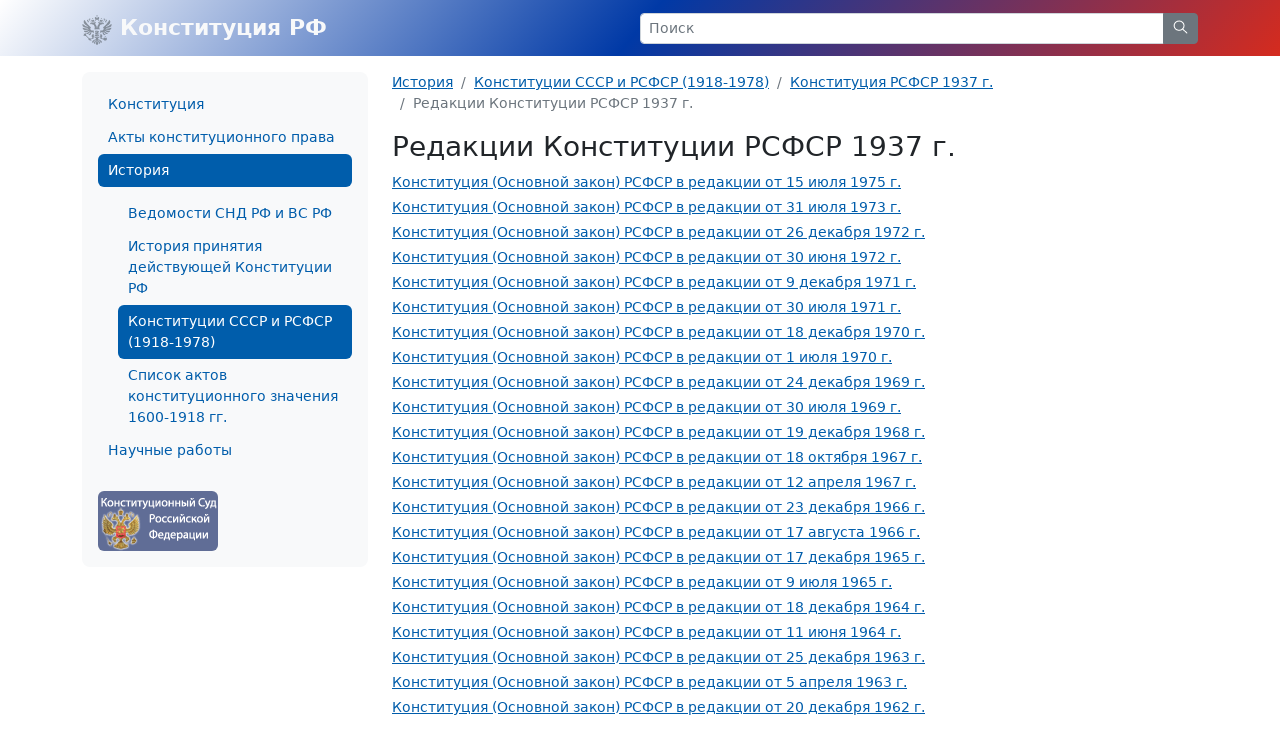

--- FILE ---
content_type: text/html; charset=windows-1251
request_url: https://constitution.garant.ru/history/ussr-rsfsr/1937/red_1937/
body_size: 3804
content:
<!doctype html>

<html lang="ru">
<head>
    <meta charset="windows-1251">
<meta name="viewport" content="width=device-width, initial-scale=1">
<meta name="description" content="Конституция Российской Федерации"/>
<meta name="keywords" content="Конституция РФ, Комментарии к Конституции, Конституция на английском языке, История принятия Конституции,  Конституции и Уставы субъектов Российской федерации, зарубежные Конституции, Акты  конституционного права"/>
<meta name='yandex-verification' content='5a40a62449bc47eb'/>
<script type="text/javascript" async="" src="https://mc.yandex.ru/metrika/tag.js"></script>

    <link rel="stylesheet" type="text/css" href="/images/www/css/style.min.css?166">

    <title>Редакции Конституции РСФСР 1937 г.</title>
</head>

<body class="d-flex flex-column">

<div style="display:none">
    <!-- Rambler counter -->
    <script id="top100Counter" type="text/javascript" src="https://counter.rambler.ru/top100.jcn?44507"></script>
    <noscript>
        <img src="https://counter.rambler.ru/top100.cnt?44507" alt="" width="1" height="1" border="0"/>
    </noscript>
    <!-- Rambler counter -->

    <!-- Rating@Mail.ru counter -->
    <script type="text/javascript">
        var _tmr = _tmr || [];
        _tmr.push({id: "84008", type: "pageView", start: (new Date()).getTime()});

        (function (d, w) {
            var ts = d.createElement("script");
            ts.type = "text/javascript";
            ts.async = true;
            ts.src = (d.location.protocol == "https:" ? "https:" : "http:") + "//top-fwz1.mail.ru/js/code.js";

            var f = function () {
                var s = d.getElementsByTagName("script")[0];
                s.parentNode.insertBefore(ts, s);
            };

            if (w.opera == "[object Opera]") {
                d.addEventListener("DOMContentLoaded", f, false);
            } else {
                f();
            }
        })(document, window);
    </script>
    <noscript>
        <div style="position:absolute;left:-10000px;">
            <img src="//top-fwz1.mail.ru/counter?id=84008;js=na" style="border:0;" height="1" width="1" alt="Рейтинг@Mail.ru"/>
        </div>
    </noscript>
    <!-- //Rating@Mail.ru counter -->

    <!--LiveInternet counter-->
    <script type="text/javascript"><!--
    new Image().src = "//counter.yadro.ru/hit;garant-ru?r" +
        escape(document.referrer) + ((typeof(screen) == "undefined") ? "" :
            ";s" + screen.width + "*" + screen.height + "*" + (screen.colorDepth ?
                screen.colorDepth : screen.pixelDepth)) + ";u" + escape(document.URL) +
        ";" + Math.random();//--></script><!--/LiveInternet-->

    <!-- Yandex.Metrika counter -->
    <script type="text/javascript">
        (function(m,e,t,r,i,k,a){
            m[i]=m[i]||function(){(m[i].a=m[i].a||[]).push(arguments)};
            m[i].l=1*new Date();
            for (var j = 0; j < document.scripts.length; j++) {if (document.scripts[j].src === r) { return; } }
            k=e.createElement(t),a=e.getElementsByTagName(t)[0],k.async=1,k.src=r,a.parentNode.insertBefore(k,a)
        })(window, document,'script','https://mc.yandex.ru/metrika/tag.js', 'ym');

        ym(66399, 'init', {webvisor:true, clickmap:true, accurateTrackBounce:true, trackLinks:true});
    </script>
    <noscript><div><img src="https://mc.yandex.ru/watch/66399" style="position:absolute; left:-9999px;" alt="" /></div></noscript>
    <!-- /Yandex.Metrika counter -->
</div>

<nav class="navbar navbar-light bg-rf">
    <div class="container-lg">
        <a class="navbar-brand me-auto link-light fw-bold" href="/">
            <img src="/images/www/img/arms.svg" alt="" class="d-inline-block align-text-top">
            Конституция РФ
        </a>

        <form class="w-50 d-none d-md-block" role="search" action="/search/">
            <div class="input-group input-group-sm">
                <input class="form-control" type="text" name="text" value="" placeholder="Поиск" aria-label="Search">
                <button class="btn btn-secondary" type="submit">
                    <svg xmlns="http://www.w3.org/2000/svg" class="icon icon-search" width="20" height="20" viewBox="0 0 24 24" stroke-width="1.25" stroke="currentColor" fill="none" stroke-linecap="round" stroke-linejoin="round">
                        <path stroke="none" d="M0 0h24v24H0z" fill="none"></path>
                        <circle cx="10" cy="10" r="7"></circle>
                        <line x1="21" y1="21" x2="15" y2="15"></line>
                    </svg>
                </button>
            </div>
        </form>



        <a class="link-light ms-2 d-flex align-items-center d-md-none" role="button" data-bs-toggle="offcanvas" href="#offcanvasMenu" aria-controls="offcanvasMenu">
            <svg xmlns="http://www.w3.org/2000/svg" class="icon icon-menu-2 icon-size-24" width="24" height="24" viewBox="0 0 24 24" stroke-width="1.25" stroke="currentColor" fill="none" stroke-linecap="round" stroke-linejoin="round">
                <path stroke="none" d="M0 0h24v24H0z" fill="none"></path>
                <line x1="4" y1="6" x2="20" y2="6"></line>
                <line x1="4" y1="12" x2="20" y2="12"></line>
                <line x1="4" y1="18" x2="20" y2="18"></line>
            </svg>
        </a>
    </div>
</nav>


<section class="my-3 small">
    <div class="container-lg">
        <div class="row">
            <div class="col-auto d-none d-md-block" style="width: 310px;">
                <div class="bg-light rounded-3 p-3">
                    








<ul class="nav flex-column nav-pills">
        <a class="nav-link" href="/main/">Конституция</a>

        <a class="nav-link" href="/act/">Акты конституционного права</a>

        <a class="nav-link active" aria-current="page" href="/history/">История</a>

        <ul class="nav flex-column">
                <a class="nav-link" href="/history/vedomosti/">Ведомости СНД РФ и ВС РФ</a>
                <a class="nav-link" href="/history/active/">История принятия действующей Конституции РФ</a>
                <a class="nav-link active" aria-current="page" href="/history/ussr-rsfsr/">Конституции СССР и РСФСР (1918-1978)</a>
                <a class="nav-link" href="/history/act1600-1918/">Список актов конституционного значения 1600-1918 гг.</a>
        </ul>
        <a class="nav-link" href="/science-work/">Научные работы</a>

</ul>


                    <div class="d-flex justify-content-between mt-4">
                        <a href="http://www.ksrf.ru/">
                            <img class="rounded" src="/images/www/img/ksrf_120x60.gif" alt="">
                        </a>
                    </div>
                </div>
            </div>
            <div class="col-12 col-md">
                <noindex>
    <nav aria-label="breadcrumb">
        <ol class="breadcrumb">
            <li class="breadcrumb-item"><a href="/history/">История</a></li>
            
            <li class="breadcrumb-item"><a href="/history/ussr-rsfsr/">Конституции СССР и РСФСР (1918-1978)</a></li>
            
            <li class="breadcrumb-item"><a href="/history/ussr-rsfsr/1937/">Конституция РСФСР 1937 г.</a></li>
            
            <li class="breadcrumb-item active" aria-current="page">Редакции Конституции РСФСР 1937 г.</li>
            
        </ol>
    </nav>
</noindex>


                <div class="content">
                    <h1>Редакции Конституции РСФСР 1937 г.</h1>
	<p><a href="/history/ussr-rsfsr/1937/red_1937/3959924/">Конституция (Основной закон) РСФСР в редакции от 15 июля 1975 г.</a></p>
	<p><a href="/history/ussr-rsfsr/1937/red_1937/3959923/">Конституция (Основной закон) РСФСР в редакции от 31 июля 1973 г.</a></p>
	<p><a href="/history/ussr-rsfsr/1937/red_1937/3959922/">Конституция (Основной закон) РСФСР в редакции от 26 декабря 1972 г.</a></p>
	<p><a href="/history/ussr-rsfsr/1937/red_1937/3959921/">Конституция (Основной закон) РСФСР в редакции от 30 июня 1972 г.</a></p>
	<p><a href="/history/ussr-rsfsr/1937/red_1937/3959920/">Конституция (Основной закон) РСФСР в редакции от 9 декабря 1971 г.</a></p>
	<p><a href="/history/ussr-rsfsr/1937/red_1937/3959919/">Конституция (Основной закон) РСФСР в редакции от 30 июля 1971 г.</a></p>
	<p><a href="/history/ussr-rsfsr/1937/red_1937/3959918/">Конституция (Основной закон) РСФСР в редакции от 18 декабря 1970 г.</a></p>
	<p><a href="/history/ussr-rsfsr/1937/red_1937/3959917/">Конституция (Основной закон) РСФСР в редакции от 1 июля 1970 г.</a></p>
	<p><a href="/history/ussr-rsfsr/1937/red_1937/3959916/">Конституция (Основной закон) РСФСР в редакции от 24 декабря 1969 г.</a></p>
	<p><a href="/history/ussr-rsfsr/1937/red_1937/3959915/">Конституция (Основной закон) РСФСР в редакции от 30 июля 1969 г.</a></p>
	<p><a href="/history/ussr-rsfsr/1937/red_1937/3959914/">Конституция (Основной закон) РСФСР в редакции от 19 декабря 1968 г.</a></p>
	<p><a href="/history/ussr-rsfsr/1937/red_1937/3959913/">Конституция (Основной закон) РСФСР в редакции от 18 октября 1967 г.</a></p>
	<p><a href="/history/ussr-rsfsr/1937/red_1937/3959912/">Конституция (Основной закон) РСФСР в редакции от 12 апреля 1967 г.</a></p>
	<p><a href="/history/ussr-rsfsr/1937/red_1937/3959911/">Конституция (Основной закон) РСФСР в редакции от 23 декабря 1966 г.</a></p>
	<p><a href="/history/ussr-rsfsr/1937/red_1937/3959910/">Конституция (Основной закон) РСФСР в редакции от 17 августа 1966 г.</a></p>
	<p><a href="/history/ussr-rsfsr/1937/red_1937/3959909/">Конституция (Основной закон) РСФСР в редакции от 17 декабря 1965 г.</a></p>
	<p><a href="/history/ussr-rsfsr/1937/red_1937/3959908/">Конституция (Основной закон) РСФСР в редакции от 9 июля 1965 г.</a></p>
	<p><a href="/history/ussr-rsfsr/1937/red_1937/3959907/">Конституция (Основной закон) РСФСР в редакции от 18 декабря 1964 г.</a></p>
	<p><a href="/history/ussr-rsfsr/1937/red_1937/3959906/">Конституция (Основной закон) РСФСР в редакции от 11 июня 1964 г.</a></p>
	<p><a href="/history/ussr-rsfsr/1937/red_1937/3959905/">Конституция (Основной закон) РСФСР в редакции от 25 декабря 1963 г.</a></p>
	<p><a href="/history/ussr-rsfsr/1937/red_1937/3959904/">Конституция (Основной закон) РСФСР в редакции от 5 апреля 1963 г.</a></p>
	<p><a href="/history/ussr-rsfsr/1937/red_1937/3959903/">Конституция (Основной закон) РСФСР в редакции от 20 декабря 1962 г.</a></p>
	<p><a href="/history/ussr-rsfsr/1937/red_1937/3959902/">Конституция (Основной закон) РСФСР в редакции от 25 июля 1962 г.</a></p>
	<p><a href="/history/ussr-rsfsr/1937/red_1937/3959901/">Конституция (Основной закон) РСФСР в редакции от 16 декабря 1961 г.</a></p>
	<p><a href="/history/ussr-rsfsr/1937/red_1937/3959900/">Конституция (Основной закон) РСФСР в редакции от 27 октября 1960 г.</a></p>
	<p><a href="/history/ussr-rsfsr/1937/red_1937/3959899/">Конституция (Основной закон) РСФСР в редакции от 26 ноября 1959 г.</a></p>
	<p><a href="/history/ussr-rsfsr/1937/red_1937/3959898/">Конституция (Основной закон) РСФСР в редакции от 27 декабря 1958 г.</a></p>
	<p><a href="/history/ussr-rsfsr/1937/red_1937/3959897/">Конституция (Основной закон) РСФСР в редакции от 30 января 1958 г.</a></p>
	<p><a href="/history/ussr-rsfsr/1937/red_1937/3959896/">Конституция (Основной закон) РСФСР в редакции от 21 января 1937 г.</a></p>

                </div>
            </div>
        </div>
    </div>
</section>
<footer class="footer bg-light py-4 mt-auto small">
    <div class="container-lg">
        <div class="row">
            <div class="col d-flex justify-content-between align-items-end">
                <p class="text-secondary mb-0">© НПП "Гарант-Сервис", 2003-2026</p>
                <a href="http://www.garant.ru/">
                    <img class="d-none d-md-block" src="/images/www/img/garant.svg">
                    <img class="d-md-none" src="/images/www/img/garant-sm.svg">
                </a>
                <div style="display: none;">
    <noindex>
        <a href="http://top100.rambler.ru/home?id=44507" target="_blank"></a>
        <a href="http://top.mail.ru/jump?from=84008" target="_blank"></a>
        <a href="http://www.liveinternet.ru/click;garant-ru" target="_blank">
            <img src="//counter.yadro.ru/logo;garant-ru?42.11" title="LiveInternet" alt="" border="0" width="31" height="31"/>
        </a>

        <script>
            (function (i, s, o, g, r, a, m) {
                i['GoogleAnalyticsObject'] = r;
                i[r] = i[r] || function () {
                        (i[r].q = i[r].q || []).push(arguments)
                    }, i[r].l = 1 * new Date();
                a = s.createElement(o),
                    m = s.getElementsByTagName(o)[0];
                a.async = 1;
                a.src = g;
                m.parentNode.insertBefore(a, m)
            })(window, document, 'script', '//www.google-analytics.com/analytics.js', 'ga');

            ga('create', 'UA-2538236-3', 'auto');
            ga('send', 'pageview');
        </script>

        <!-- Google tag (gtag.js) -->
        <script async src="https://www.googletagmanager.com/gtag/js?id=G-FPD9YYB223"></script>
        <script> window.dataLayer = window.dataLayer || [];
        function gtag(){dataLayer.push(arguments);}
        gtag('js', new Date());

        gtag('config', 'G-FPD9YYB223');
        </script>
        <!-- End Google tag (gtag.js) -->

        
        <script type="text/javascript">
            (new Image()).src = '//www.tns-counter.ru/V13a***R>' + document.referrer.replace(/\*/g, '%2a') + '*garant_ru/ru/UTF-8/tmsec=garant_total/' + Math.round(Math.random() * 1E9);
        </script>
        <noscript>
            <img src="http://www.tns-counter.ru/V13a****garant_ru/ru/UTF-8/tmsec=garant_total/" width="1" height="1" alt=""/>
        </noscript>
        <!--/ tns-counter.ru -->
    </noindex>
</div>

            </div>
        </div>
    </div>
</footer>

<div class="offcanvas offcanvas-start" tabindex="-1" id="offcanvasMenu" aria-labelledby="offcanvasMenuLabel">
    <div class="offcanvas-header">
        <form class="flex-fill me-4" role="search" action="/search/">
            <div class="input-group input-group-sm">
                <input class="form-control" type="text" name="text" placeholder="Поиск" aria-label="Search">
                <button class="btn btn-secondary" type="submit">
                    <svg xmlns="http://www.w3.org/2000/svg" class="icon icon-search" width="20" height="20" viewBox="0 0 24 24" stroke-width="1.25" stroke="currentColor" fill="none" stroke-linecap="round" stroke-linejoin="round">
                        <path stroke="none" d="M0 0h24v24H0z" fill="none"></path>
                        <circle cx="10" cy="10" r="7"></circle>
                        <line x1="21" y1="21" x2="15" y2="15"></line>
                    </svg>
                </button>
            </div>
        </form>
        <button type="button" class="btn-close" data-bs-dismiss="offcanvas" aria-label="Close"></button>
    </div>
    <div class="offcanvas-body small">
        








<ul class="nav flex-column nav-pills">
        <a class="nav-link" href="/main/">Конституция</a>

        <a class="nav-link" href="/act/">Акты конституционного права</a>

        <a class="nav-link active" aria-current="page" href="/history/">История</a>

        <ul class="nav flex-column">
                <a class="nav-link" href="/history/vedomosti/">Ведомости СНД РФ и ВС РФ</a>
                <a class="nav-link" href="/history/active/">История принятия действующей Конституции РФ</a>
                <a class="nav-link active" aria-current="page" href="/history/ussr-rsfsr/">Конституции СССР и РСФСР (1918-1978)</a>
                <a class="nav-link" href="/history/act1600-1918/">Список актов конституционного значения 1600-1918 гг.</a>
        </ul>
        <a class="nav-link" href="/science-work/">Научные работы</a>

</ul>


        <div class="d-flex justify-content-between mt-4">
            <a href="http://www.ksrf.ru/">
                <img class="rounded" src="/images/www/img/ksrf_120x60.gif" alt="">
            </a>
        </div>
    </div>
</div>



<script src="/images/www/js/popper.min.js"></script>
<script src="/images/www/js/main.js"></script>


<script type="text/javascript" src="/images/js/jquery.js"></script>
<script type="text/javascript" src="/images/js/swfobject.js"></script>

</body>
</html>

--- FILE ---
content_type: application/javascript; charset=windows-1251
request_url: https://constitution.garant.ru/images/www/js/main.js
body_size: 29967
content:
/*!
  * Bootstrap v5.2.3 (https://getbootstrap.com/)
  * Copyright 2011-2022 The Bootstrap Authors (https://github.com/twbs/bootstrap/graphs/contributors)
  * Licensed under MIT (https://github.com/twbs/bootstrap/blob/main/LICENSE)
  */
(function (global, factory) {
  typeof exports === 'object' && typeof module !== 'undefined' ? module.exports = factory(require('@popperjs/core')) :
  typeof define === 'function' && define.amd ? define(['@popperjs/core'], factory) :
  (global = typeof globalThis !== 'undefined' ? globalThis : global || self, global.bootstrap = factory(global.Popper));
})(this, (function (Popper) { 'use strict';

  function _interopNamespace(e) {
    if (e && e.__esModule) return e;
    const n = Object.create(null, { [Symbol.toStringTag]: { value: 'Module' } });
    if (e) {
      for (const k in e) {
        if (k !== 'default') {
          const d = Object.getOwnPropertyDescriptor(e, k);
          Object.defineProperty(n, k, d.get ? d : {
            enumerable: true,
            get: () => e[k]
          });
        }
      }
    }
    n.default = e;
    return Object.freeze(n);
  }

  const Popper__namespace = /*#__PURE__*/_interopNamespace(Popper);

  /**
   * --------------------------------------------------------------------------
   * Bootstrap (v5.2.3): util/index.js
   * Licensed under MIT (https://github.com/twbs/bootstrap/blob/main/LICENSE)
   * --------------------------------------------------------------------------
   */
  const MAX_UID = 1000000;
  const MILLISECONDS_MULTIPLIER = 1000;
  const TRANSITION_END = 'transitionend'; // Shout-out Angus Croll (https://goo.gl/pxwQGp)

  const toType = object => {
    if (object === null || object === undefined) {
      return `${object}`;
    }

    return Object.prototype.toString.call(object).match(/\s([a-z]+)/i)[1].toLowerCase();
  };
  /**
   * Public Util API
   */


  const getUID = prefix => {
    do {
      prefix += Math.floor(Math.random() * MAX_UID);
    } while (document.getElementById(prefix));

    return prefix;
  };

  const getSelector = element => {
    let selector = element.getAttribute('data-bs-target');

    if (!selector || selector === '#') {
      let hrefAttribute = element.getAttribute('href'); // The only valid content that could double as a selector are IDs or classes,
      // so everything starting with `#` or `.`. If a "real" URL is used as the selector,
      // `document.querySelector` will rightfully complain it is invalid.
      // See https://github.com/twbs/bootstrap/issues/32273

      if (!hrefAttribute || !hrefAttribute.includes('#') && !hrefAttribute.startsWith('.')) {
        return null;
      } // Just in case some CMS puts out a full URL with the anchor appended


      if (hrefAttribute.includes('#') && !hrefAttribute.startsWith('#')) {
        hrefAttribute = `#${hrefAttribute.split('#')[1]}`;
      }

      selector = hrefAttribute && hrefAttribute !== '#' ? hrefAttribute.trim() : null;
    }

    return selector;
  };

  const getSelectorFromElement = element => {
    const selector = getSelector(element);

    if (selector) {
      return document.querySelector(selector) ? selector : null;
    }

    return null;
  };

  const getElementFromSelector = element => {
    const selector = getSelector(element);
    return selector ? document.querySelector(selector) : null;
  };

  const getTransitionDurationFromElement = element => {
    if (!element) {
      return 0;
    } // Get transition-duration of the element


    let {
      transitionDuration,
      transitionDelay
    } = window.getComputedStyle(element);
    const floatTransitionDuration = Number.parseFloat(transitionDuration);
    const floatTransitionDelay = Number.parseFloat(transitionDelay); // Return 0 if element or transition duration is not found

    if (!floatTransitionDuration && !floatTransitionDelay) {
      return 0;
    } // If multiple durations are defined, take the first


    transitionDuration = transitionDuration.split(',')[0];
    transitionDelay = transitionDelay.split(',')[0];
    return (Number.parseFloat(transitionDuration) + Number.parseFloat(transitionDelay)) * MILLISECONDS_MULTIPLIER;
  };

  const triggerTransitionEnd = element => {
    element.dispatchEvent(new Event(TRANSITION_END));
  };

  const isElement = object => {
    if (!object || typeof object !== 'object') {
      return false;
    }

    if (typeof object.jquery !== 'undefined') {
      object = object[0];
    }

    return typeof object.nodeType !== 'undefined';
  };

  const getElement = object => {
    // it's a jQuery object or a node element
    if (isElement(object)) {
      return object.jquery ? object[0] : object;
    }

    if (typeof object === 'string' && object.length > 0) {
      return document.querySelector(object);
    }

    return null;
  };

  const isVisible = element => {
    if (!isElement(element) || element.getClientRects().length === 0) {
      return false;
    }

    const elementIsVisible = getComputedStyle(element).getPropertyValue('visibility') === 'visible'; // Handle `details` element as its content may falsie appear visible when it is closed

    const closedDetails = element.closest('details:not([open])');

    if (!closedDetails) {
      return elementIsVisible;
    }

    if (closedDetails !== element) {
      const summary = element.closest('summary');

      if (summary && summary.parentNode !== closedDetails) {
        return false;
      }

      if (summary === null) {
        return false;
      }
    }

    return elementIsVisible;
  };

  const isDisabled = element => {
    if (!element || element.nodeType !== Node.ELEMENT_NODE) {
      return true;
    }

    if (element.classList.contains('disabled')) {
      return true;
    }

    if (typeof element.disabled !== 'undefined') {
      return element.disabled;
    }

    return element.hasAttribute('disabled') && element.getAttribute('disabled') !== 'false';
  };

  const findShadowRoot = element => {
    if (!document.documentElement.attachShadow) {
      return null;
    } // Can find the shadow root otherwise it'll return the document


    if (typeof element.getRootNode === 'function') {
      const root = element.getRootNode();
      return root instanceof ShadowRoot ? root : null;
    }

    if (element instanceof ShadowRoot) {
      return element;
    } // when we don't find a shadow root


    if (!element.parentNode) {
      return null;
    }

    return findShadowRoot(element.parentNode);
  };

  const noop = () => {};
  /**
   * Trick to restart an element's animation
   *
   * @param {HTMLElement} element
   * @return void
   *
   * @see https://www.charistheo.io/blog/2021/02/restart-a-css-animation-with-javascript/#restarting-a-css-animation
   */


  const reflow = element => {
    element.offsetHeight; // eslint-disable-line no-unused-expressions
  };

  const getjQuery = () => {
    if (window.jQuery && !document.body.hasAttribute('data-bs-no-jquery')) {
      return window.jQuery;
    }

    return null;
  };

  const DOMContentLoadedCallbacks = [];

  const onDOMContentLoaded = callback => {
    if (document.readyState === 'loading') {
      // add listener on the first call when the document is in loading state
      if (!DOMContentLoadedCallbacks.length) {
        document.addEventListener('DOMContentLoaded', () => {
          for (const callback of DOMContentLoadedCallbacks) {
            callback();
          }
        });
      }

      DOMContentLoadedCallbacks.push(callback);
    } else {
      callback();
    }
  };

  const isRTL = () => document.documentElement.dir === 'rtl';

  const defineJQueryPlugin = plugin => {
    onDOMContentLoaded(() => {
      const $ = getjQuery();
      /* istanbul ignore if */

      if ($) {
        const name = plugin.NAME;
        const JQUERY_NO_CONFLICT = $.fn[name];
        $.fn[name] = plugin.jQueryInterface;
        $.fn[name].Constructor = plugin;

        $.fn[name].noConflict = () => {
          $.fn[name] = JQUERY_NO_CONFLICT;
          return plugin.jQueryInterface;
        };
      }
    });
  };

  const execute = callback => {
    if (typeof callback === 'function') {
      callback();
    }
  };

  const executeAfterTransition = (callback, transitionElement, waitForTransition = true) => {
    if (!waitForTransition) {
      execute(callback);
      return;
    }

    const durationPadding = 5;
    const emulatedDuration = getTransitionDurationFromElement(transitionElement) + durationPadding;
    let called = false;

    const handler = ({
      target
    }) => {
      if (target !== transitionElement) {
        return;
      }

      called = true;
      transitionElement.removeEventListener(TRANSITION_END, handler);
      execute(callback);
    };

    transitionElement.addEventListener(TRANSITION_END, handler);
    setTimeout(() => {
      if (!called) {
        triggerTransitionEnd(transitionElement);
      }
    }, emulatedDuration);
  };
  /**
   * Return the previous/next element of a list.
   *
   * @param {array} list    The list of elements
   * @param activeElement   The active element
   * @param shouldGetNext   Choose to get next or previous element
   * @param isCycleAllowed
   * @return {Element|elem} The proper element
   */


  const getNextActiveElement = (list, activeElement, shouldGetNext, isCycleAllowed) => {
    const listLength = list.length;
    let index = list.indexOf(activeElement); // if the element does not exist in the list return an element
    // depending on the direction and if cycle is allowed

    if (index === -1) {
      return !shouldGetNext && isCycleAllowed ? list[listLength - 1] : list[0];
    }

    index += shouldGetNext ? 1 : -1;

    if (isCycleAllowed) {
      index = (index + listLength) % listLength;
    }

    return list[Math.max(0, Math.min(index, listLength - 1))];
  };

  /**
   * --------------------------------------------------------------------------
   * Bootstrap (v5.2.3): dom/event-handler.js
   * Licensed under MIT (https://github.com/twbs/bootstrap/blob/main/LICENSE)
   * --------------------------------------------------------------------------
   */
  /**
   * Constants
   */

  const namespaceRegex = /[^.]*(?=\..*)\.|.*/;
  const stripNameRegex = /\..*/;
  const stripUidRegex = /::\d+$/;
  const eventRegistry = {}; // Events storage

  let uidEvent = 1;
  const customEvents = {
    mouseenter: 'mouseover',
    mouseleave: 'mouseout'
  };
  const nativeEvents = new Set(['click', 'dblclick', 'mouseup', 'mousedown', 'contextmenu', 'mousewheel', 'DOMMouseScroll', 'mouseover', 'mouseout', 'mousemove', 'selectstart', 'selectend', 'keydown', 'keypress', 'keyup', 'orientationchange', 'touchstart', 'touchmove', 'touchend', 'touchcancel', 'pointerdown', 'pointermove', 'pointerup', 'pointerleave', 'pointercancel', 'gesturestart', 'gesturechange', 'gestureend', 'focus', 'blur', 'change', 'reset', 'select', 'submit', 'focusin', 'focusout', 'load', 'unload', 'beforeunload', 'resize', 'move', 'DOMContentLoaded', 'readystatechange', 'error', 'abort', 'scroll']);
  /**
   * Private methods
   */

  function makeEventUid(element, uid) {
    return uid && `${uid}::${uidEvent++}` || element.uidEvent || uidEvent++;
  }

  function getElementEvents(element) {
    const uid = makeEventUid(element);
    element.uidEvent = uid;
    eventRegistry[uid] = eventRegistry[uid] || {};
    return eventRegistry[uid];
  }

  function bootstrapHandler(element, fn) {
    return function handler(event) {
      hydrateObj(event, {
        delegateTarget: element
      });

      if (handler.oneOff) {
        EventHandler.off(element, event.type, fn);
      }

      return fn.apply(element, [event]);
    };
  }

  function bootstrapDelegationHandler(element, selector, fn) {
    return function handler(event) {
      const domElements = element.querySelectorAll(selector);

      for (let {
        target
      } = event; target && target !== this; target = target.parentNode) {
        for (const domElement of domElements) {
          if (domElement !== target) {
            continue;
          }

          hydrateObj(event, {
            delegateTarget: target
          });

          if (handler.oneOff) {
            EventHandler.off(element, event.type, selector, fn);
          }

          return fn.apply(target, [event]);
        }
      }
    };
  }

  function findHandler(events, callable, delegationSelector = null) {
    return Object.values(events).find(event => event.callable === callable && event.delegationSelector === delegationSelector);
  }

  function normalizeParameters(originalTypeEvent, handler, delegationFunction) {
    const isDelegated = typeof handler === 'string'; // todo: tooltip passes `false` instead of selector, so we need to check

    const callable = isDelegated ? delegationFunction : handler || delegationFunction;
    let typeEvent = getTypeEvent(originalTypeEvent);

    if (!nativeEvents.has(typeEvent)) {
      typeEvent = originalTypeEvent;
    }

    return [isDelegated, callable, typeEvent];
  }

  function addHandler(element, originalTypeEvent, handler, delegationFunction, oneOff) {
    if (typeof originalTypeEvent !== 'string' || !element) {
      return;
    }

    let [isDelegated, callable, typeEvent] = normalizeParameters(originalTypeEvent, handler, delegationFunction); // in case of mouseenter or mouseleave wrap the handler within a function that checks for its DOM position
    // this prevents the handler from being dispatched the same way as mouseover or mouseout does

    if (originalTypeEvent in customEvents) {
      const wrapFunction = fn => {
        return function (event) {
          if (!event.relatedTarget || event.relatedTarget !== event.delegateTarget && !event.delegateTarget.contains(event.relatedTarget)) {
            return fn.call(this, event);
          }
        };
      };

      callable = wrapFunction(callable);
    }

    const events = getElementEvents(element);
    const handlers = events[typeEvent] || (events[typeEvent] = {});
    const previousFunction = findHandler(handlers, callable, isDelegated ? handler : null);

    if (previousFunction) {
      previousFunction.oneOff = previousFunction.oneOff && oneOff;
      return;
    }

    const uid = makeEventUid(callable, originalTypeEvent.replace(namespaceRegex, ''));
    const fn = isDelegated ? bootstrapDelegationHandler(element, handler, callable) : bootstrapHandler(element, callable);
    fn.delegationSelector = isDelegated ? handler : null;
    fn.callable = callable;
    fn.oneOff = oneOff;
    fn.uidEvent = uid;
    handlers[uid] = fn;
    element.addEventListener(typeEvent, fn, isDelegated);
  }

  function removeHandler(element, events, typeEvent, handler, delegationSelector) {
    const fn = findHandler(events[typeEvent], handler, delegationSelector);

    if (!fn) {
      return;
    }

    element.removeEventListener(typeEvent, fn, Boolean(delegationSelector));
    delete events[typeEvent][fn.uidEvent];
  }

  function removeNamespacedHandlers(element, events, typeEvent, namespace) {
    const storeElementEvent = events[typeEvent] || {};

    for (const handlerKey of Object.keys(storeElementEvent)) {
      if (handlerKey.includes(namespace)) {
        const event = storeElementEvent[handlerKey];
        removeHandler(element, events, typeEvent, event.callable, event.delegationSelector);
      }
    }
  }

  function getTypeEvent(event) {
    // allow to get the native events from namespaced events ('click.bs.button' --> 'click')
    event = event.replace(stripNameRegex, '');
    return customEvents[event] || event;
  }

  const EventHandler = {
    on(element, event, handler, delegationFunction) {
      addHandler(element, event, handler, delegationFunction, false);
    },

    one(element, event, handler, delegationFunction) {
      addHandler(element, event, handler, delegationFunction, true);
    },

    off(element, originalTypeEvent, handler, delegationFunction) {
      if (typeof originalTypeEvent !== 'string' || !element) {
        return;
      }

      const [isDelegated, callable, typeEvent] = normalizeParameters(originalTypeEvent, handler, delegationFunction);
      const inNamespace = typeEvent !== originalTypeEvent;
      const events = getElementEvents(element);
      const storeElementEvent = events[typeEvent] || {};
      const isNamespace = originalTypeEvent.startsWith('.');

      if (typeof callable !== 'undefined') {
        // Simplest case: handler is passed, remove that listener ONLY.
        if (!Object.keys(storeElementEvent).length) {
          return;
        }

        removeHandler(element, events, typeEvent, callable, isDelegated ? handler : null);
        return;
      }

      if (isNamespace) {
        for (const elementEvent of Object.keys(events)) {
          removeNamespacedHandlers(element, events, elementEvent, originalTypeEvent.slice(1));
        }
      }

      for (const keyHandlers of Object.keys(storeElementEvent)) {
        const handlerKey = keyHandlers.replace(stripUidRegex, '');

        if (!inNamespace || originalTypeEvent.includes(handlerKey)) {
          const event = storeElementEvent[keyHandlers];
          removeHandler(element, events, typeEvent, event.callable, event.delegationSelector);
        }
      }
    },

    trigger(element, event, args) {
      if (typeof event !== 'string' || !element) {
        return null;
      }

      const $ = getjQuery();
      const typeEvent = getTypeEvent(event);
      const inNamespace = event !== typeEvent;
      let jQueryEvent = null;
      let bubbles = true;
      let nativeDispatch = true;
      let defaultPrevented = false;

      if (inNamespace && $) {
        jQueryEvent = $.Event(event, args);
        $(element).trigger(jQueryEvent);
        bubbles = !jQueryEvent.isPropagationStopped();
        nativeDispatch = !jQueryEvent.isImmediatePropagationStopped();
        defaultPrevented = jQueryEvent.isDefaultPrevented();
      }

      let evt = new Event(event, {
        bubbles,
        cancelable: true
      });
      evt = hydrateObj(evt, args);

      if (defaultPrevented) {
        evt.preventDefault();
      }

      if (nativeDispatch) {
        element.dispatchEvent(evt);
      }

      if (evt.defaultPrevented && jQueryEvent) {
        jQueryEvent.preventDefault();
      }

      return evt;
    }

  };

  function hydrateObj(obj, meta) {
    for (const [key, value] of Object.entries(meta || {})) {
      try {
        obj[key] = value;
      } catch (_unused) {
        Object.defineProperty(obj, key, {
          configurable: true,

          get() {
            return value;
          }

        });
      }
    }

    return obj;
  }

  /**
   * --------------------------------------------------------------------------
   * Bootstrap (v5.2.3): dom/data.js
   * Licensed under MIT (https://github.com/twbs/bootstrap/blob/main/LICENSE)
   * --------------------------------------------------------------------------
   */

  /**
   * Constants
   */
  const elementMap = new Map();
  const Data = {
    set(element, key, instance) {
      if (!elementMap.has(element)) {
        elementMap.set(element, new Map());
      }

      const instanceMap = elementMap.get(element); // make it clear we only want one instance per element
      // can be removed later when multiple key/instances are fine to be used

      if (!instanceMap.has(key) && instanceMap.size !== 0) {
        // eslint-disable-next-line no-console
        console.error(`Bootstrap doesn't allow more than one instance per element. Bound instance: ${Array.from(instanceMap.keys())[0]}.`);
        return;
      }

      instanceMap.set(key, instance);
    },

    get(element, key) {
      if (elementMap.has(element)) {
        return elementMap.get(element).get(key) || null;
      }

      return null;
    },

    remove(element, key) {
      if (!elementMap.has(element)) {
        return;
      }

      const instanceMap = elementMap.get(element);
      instanceMap.delete(key); // free up element references if there are no instances left for an element

      if (instanceMap.size === 0) {
        elementMap.delete(element);
      }
    }

  };

  /**
   * --------------------------------------------------------------------------
   * Bootstrap (v5.2.3): dom/manipulator.js
   * Licensed under MIT (https://github.com/twbs/bootstrap/blob/main/LICENSE)
   * --------------------------------------------------------------------------
   */
  function normalizeData(value) {
    if (value === 'true') {
      return true;
    }

    if (value === 'false') {
      return false;
    }

    if (value === Number(value).toString()) {
      return Number(value);
    }

    if (value === '' || value === 'null') {
      return null;
    }

    if (typeof value !== 'string') {
      return value;
    }

    try {
      return JSON.parse(decodeURIComponent(value));
    } catch (_unused) {
      return value;
    }
  }

  function normalizeDataKey(key) {
    return key.replace(/[A-Z]/g, chr => `-${chr.toLowerCase()}`);
  }

  const Manipulator = {
    setDataAttribute(element, key, value) {
      element.setAttribute(`data-bs-${normalizeDataKey(key)}`, value);
    },

    removeDataAttribute(element, key) {
      element.removeAttribute(`data-bs-${normalizeDataKey(key)}`);
    },

    getDataAttributes(element) {
      if (!element) {
        return {};
      }

      const attributes = {};
      const bsKeys = Object.keys(element.dataset).filter(key => key.startsWith('bs') && !key.startsWith('bsConfig'));

      for (const key of bsKeys) {
        let pureKey = key.replace(/^bs/, '');
        pureKey = pureKey.charAt(0).toLowerCase() + pureKey.slice(1, pureKey.length);
        attributes[pureKey] = normalizeData(element.dataset[key]);
      }

      return attributes;
    },

    getDataAttribute(element, key) {
      return normalizeData(element.getAttribute(`data-bs-${normalizeDataKey(key)}`));
    }

  };

  /**
   * --------------------------------------------------------------------------
   * Bootstrap (v5.2.3): util/config.js
   * Licensed under MIT (https://github.com/twbs/bootstrap/blob/main/LICENSE)
   * --------------------------------------------------------------------------
   */
  /**
   * Class definition
   */

  class Config {
    // Getters
    static get Default() {
      return {};
    }

    static get DefaultType() {
      return {};
    }

    static get NAME() {
      throw new Error('You have to implement the static method "NAME", for each component!');
    }

    _getConfig(config) {
      config = this._mergeConfigObj(config);
      config = this._configAfterMerge(config);

      this._typeCheckConfig(config);

      return config;
    }

    _configAfterMerge(config) {
      return config;
    }

    _mergeConfigObj(config, element) {
      const jsonConfig = isElement(element) ? Manipulator.getDataAttribute(element, 'config') : {}; // try to parse

      return { ...this.constructor.Default,
        ...(typeof jsonConfig === 'object' ? jsonConfig : {}),
        ...(isElement(element) ? Manipulator.getDataAttributes(element) : {}),
        ...(typeof config === 'object' ? config : {})
      };
    }

    _typeCheckConfig(config, configTypes = this.constructor.DefaultType) {
      for (const property of Object.keys(configTypes)) {
        const expectedTypes = configTypes[property];
        const value = config[property];
        const valueType = isElement(value) ? 'element' : toType(value);

        if (!new RegExp(expectedTypes).test(valueType)) {
          throw new TypeError(`${this.constructor.NAME.toUpperCase()}: Option "${property}" provided type "${valueType}" but expected type "${expectedTypes}".`);
        }
      }
    }

  }

  /**
   * --------------------------------------------------------------------------
   * Bootstrap (v5.2.3): base-component.js
   * Licensed under MIT (https://github.com/twbs/bootstrap/blob/main/LICENSE)
   * --------------------------------------------------------------------------
   */
  /**
   * Constants
   */

  const VERSION = '5.2.3';
  /**
   * Class definition
   */

  class BaseComponent extends Config {
    constructor(element, config) {
      super();
      element = getElement(element);

      if (!element) {
        return;
      }

      this._element = element;
      this._config = this._getConfig(config);
      Data.set(this._element, this.constructor.DATA_KEY, this);
    } // Public


    dispose() {
      Data.remove(this._element, this.constructor.DATA_KEY);
      EventHandler.off(this._element, this.constructor.EVENT_KEY);

      for (const propertyName of Object.getOwnPropertyNames(this)) {
        this[propertyName] = null;
      }
    }

    _queueCallback(callback, element, isAnimated = true) {
      executeAfterTransition(callback, element, isAnimated);
    }

    _getConfig(config) {
      config = this._mergeConfigObj(config, this._element);
      config = this._configAfterMerge(config);

      this._typeCheckConfig(config);

      return config;
    } // Static


    static getInstance(element) {
      return Data.get(getElement(element), this.DATA_KEY);
    }

    static getOrCreateInstance(element, config = {}) {
      return this.getInstance(element) || new this(element, typeof config === 'object' ? config : null);
    }

    static get VERSION() {
      return VERSION;
    }

    static get DATA_KEY() {
      return `bs.${this.NAME}`;
    }

    static get EVENT_KEY() {
      return `.${this.DATA_KEY}`;
    }

    static eventName(name) {
      return `${name}${this.EVENT_KEY}`;
    }

  }

  /**
   * --------------------------------------------------------------------------
   * Bootstrap (v5.2.3): util/component-functions.js
   * Licensed under MIT (https://github.com/twbs/bootstrap/blob/main/LICENSE)
   * --------------------------------------------------------------------------
   */

  const enableDismissTrigger = (component, method = 'hide') => {
    const clickEvent = `click.dismiss${component.EVENT_KEY}`;
    const name = component.NAME;
    EventHandler.on(document, clickEvent, `[data-bs-dismiss="${name}"]`, function (event) {
      if (['A', 'AREA'].includes(this.tagName)) {
        event.preventDefault();
      }

      if (isDisabled(this)) {
        return;
      }

      const target = getElementFromSelector(this) || this.closest(`.${name}`);
      const instance = component.getOrCreateInstance(target); // Method argument is left, for Alert and only, as it doesn't implement the 'hide' method

      instance[method]();
    });
  };

  /**
   * --------------------------------------------------------------------------
   * Bootstrap (v5.2.3): alert.js
   * Licensed under MIT (https://github.com/twbs/bootstrap/blob/main/LICENSE)
   * --------------------------------------------------------------------------
   */
  /**
   * Constants
   */

  const NAME$f = 'alert';
  const DATA_KEY$a = 'bs.alert';
  const EVENT_KEY$b = `.${DATA_KEY$a}`;
  const EVENT_CLOSE = `close${EVENT_KEY$b}`;
  const EVENT_CLOSED = `closed${EVENT_KEY$b}`;
  const CLASS_NAME_FADE$5 = 'fade';
  const CLASS_NAME_SHOW$8 = 'show';
  /**
   * Class definition
   */

  class Alert extends BaseComponent {
    // Getters
    static get NAME() {
      return NAME$f;
    } // Public


    close() {
      const closeEvent = EventHandler.trigger(this._element, EVENT_CLOSE);

      if (closeEvent.defaultPrevented) {
        return;
      }

      this._element.classList.remove(CLASS_NAME_SHOW$8);

      const isAnimated = this._element.classList.contains(CLASS_NAME_FADE$5);

      this._queueCallback(() => this._destroyElement(), this._element, isAnimated);
    } // Private


    _destroyElement() {
      this._element.remove();

      EventHandler.trigger(this._element, EVENT_CLOSED);
      this.dispose();
    } // Static


    static jQueryInterface(config) {
      return this.each(function () {
        const data = Alert.getOrCreateInstance(this);

        if (typeof config !== 'string') {
          return;
        }

        if (data[config] === undefined || config.startsWith('_') || config === 'constructor') {
          throw new TypeError(`No method named "${config}"`);
        }

        data[config](this);
      });
    }

  }
  /**
   * Data API implementation
   */


  enableDismissTrigger(Alert, 'close');
  /**
   * jQuery
   */

  defineJQueryPlugin(Alert);

  /**
   * --------------------------------------------------------------------------
   * Bootstrap (v5.2.3): button.js
   * Licensed under MIT (https://github.com/twbs/bootstrap/blob/main/LICENSE)
   * --------------------------------------------------------------------------
   */
  /**
   * Constants
   */

  const NAME$e = 'button';
  const DATA_KEY$9 = 'bs.button';
  const EVENT_KEY$a = `.${DATA_KEY$9}`;
  const DATA_API_KEY$6 = '.data-api';
  const CLASS_NAME_ACTIVE$3 = 'active';
  const SELECTOR_DATA_TOGGLE$5 = '[data-bs-toggle="button"]';
  const EVENT_CLICK_DATA_API$6 = `click${EVENT_KEY$a}${DATA_API_KEY$6}`;
  /**
   * Class definition
   */

  class Button extends BaseComponent {
    // Getters
    static get NAME() {
      return NAME$e;
    } // Public


    toggle() {
      // Toggle class and sync the `aria-pressed` attribute with the return value of the `.toggle()` method
      this._element.setAttribute('aria-pressed', this._element.classList.toggle(CLASS_NAME_ACTIVE$3));
    } // Static


    static jQueryInterface(config) {
      return this.each(function () {
        const data = Button.getOrCreateInstance(this);

        if (config === 'toggle') {
          data[config]();
        }
      });
    }

  }
  /**
   * Data API implementation
   */


  EventHandler.on(document, EVENT_CLICK_DATA_API$6, SELECTOR_DATA_TOGGLE$5, event => {
    event.preventDefault();
    const button = event.target.closest(SELECTOR_DATA_TOGGLE$5);
    const data = Button.getOrCreateInstance(button);
    data.toggle();
  });
  /**
   * jQuery
   */

  defineJQueryPlugin(Button);

  /**
   * --------------------------------------------------------------------------
   * Bootstrap (v5.2.3): dom/selector-engine.js
   * Licensed under MIT (https://github.com/twbs/bootstrap/blob/main/LICENSE)
   * --------------------------------------------------------------------------
   */
  /**
   * Constants
   */

  const SelectorEngine = {
    find(selector, element = document.documentElement) {
      return [].concat(...Element.prototype.querySelectorAll.call(element, selector));
    },

    findOne(selector, element = document.documentElement) {
      return Element.prototype.querySelector.call(element, selector);
    },

    children(element, selector) {
      return [].concat(...element.children).filter(child => child.matches(selector));
    },

    parents(element, selector) {
      const parents = [];
      let ancestor = element.parentNode.closest(selector);

      while (ancestor) {
        parents.push(ancestor);
        ancestor = ancestor.parentNode.closest(selector);
      }

      return parents;
    },

    prev(element, selector) {
      let previous = element.previousElementSibling;

      while (previous) {
        if (previous.matches(selector)) {
          return [previous];
        }

        previous = previous.previousElementSibling;
      }

      return [];
    },

    // TODO: this is now unused; remove later along with prev()
    next(element, selector) {
      let next = element.nextElementSibling;

      while (next) {
        if (next.matches(selector)) {
          return [next];
        }

        next = next.nextElementSibling;
      }

      return [];
    },

    focusableChildren(element) {
      const focusables = ['a', 'button', 'input', 'textarea', 'select', 'details', '[tabindex]', '[contenteditable="true"]'].map(selector => `${selector}:not([tabindex^="-"])`).join(',');
      return this.find(focusables, element).filter(el => !isDisabled(el) && isVisible(el));
    }

  };

  /**
   * --------------------------------------------------------------------------
   * Bootstrap (v5.2.3): util/swipe.js
   * Licensed under MIT (https://github.com/twbs/bootstrap/blob/main/LICENSE)
   * --------------------------------------------------------------------------
   */
  /**
   * Constants
   */

  const NAME$d = 'swipe';
  const EVENT_KEY$9 = '.bs.swipe';
  const EVENT_TOUCHSTART = `touchstart${EVENT_KEY$9}`;
  const EVENT_TOUCHMOVE = `touchmove${EVENT_KEY$9}`;
  const EVENT_TOUCHEND = `touchend${EVENT_KEY$9}`;
  const EVENT_POINTERDOWN = `pointerdown${EVENT_KEY$9}`;
  const EVENT_POINTERUP = `pointerup${EVENT_KEY$9}`;
  const POINTER_TYPE_TOUCH = 'touch';
  const POINTER_TYPE_PEN = 'pen';
  const CLASS_NAME_POINTER_EVENT = 'pointer-event';
  const SWIPE_THRESHOLD = 40;
  const Default$c = {
    endCallback: null,
    leftCallback: null,
    rightCallback: null
  };
  const DefaultType$c = {
    endCallback: '(function|null)',
    leftCallback: '(function|null)',
    rightCallback: '(function|null)'
  };
  /**
   * Class definition
   */

  class Swipe extends Config {
    constructor(element, config) {
      super();
      this._element = element;

      if (!element || !Swipe.isSupported()) {
        return;
      }

      this._config = this._getConfig(config);
      this._deltaX = 0;
      this._supportPointerEvents = Boolean(window.PointerEvent);

      this._initEvents();
    } // Getters


    static get Default() {
      return Default$c;
    }

    static get DefaultType() {
      return DefaultType$c;
    }

    static get NAME() {
      return NAME$d;
    } // Public


    dispose() {
      EventHandler.off(this._element, EVENT_KEY$9);
    } // Private


    _start(event) {
      if (!this._supportPointerEvents) {
        this._deltaX = event.touches[0].clientX;
        return;
      }

      if (this._eventIsPointerPenTouch(event)) {
        this._deltaX = event.clientX;
      }
    }

    _end(event) {
      if (this._eventIsPointerPenTouch(event)) {
        this._deltaX = event.clientX - this._deltaX;
      }

      this._handleSwipe();

      execute(this._config.endCallback);
    }

    _move(event) {
      this._deltaX = event.touches && event.touches.length > 1 ? 0 : event.touches[0].clientX - this._deltaX;
    }

    _handleSwipe() {
      const absDeltaX = Math.abs(this._deltaX);

      if (absDeltaX <= SWIPE_THRESHOLD) {
        return;
      }

      const direction = absDeltaX / this._deltaX;
      this._deltaX = 0;

      if (!direction) {
        return;
      }

      execute(direction > 0 ? this._config.rightCallback : this._config.leftCallback);
    }

    _initEvents() {
      if (this._supportPointerEvents) {
        EventHandler.on(this._element, EVENT_POINTERDOWN, event => this._start(event));
        EventHandler.on(this._element, EVENT_POINTERUP, event => this._end(event));

        this._element.classList.add(CLASS_NAME_POINTER_EVENT);
      } else {
        EventHandler.on(this._element, EVENT_TOUCHSTART, event => this._start(event));
        EventHandler.on(this._element, EVENT_TOUCHMOVE, event => this._move(event));
        EventHandler.on(this._element, EVENT_TOUCHEND, event => this._end(event));
      }
    }

    _eventIsPointerPenTouch(event) {
      return this._supportPointerEvents && (event.pointerType === POINTER_TYPE_PEN || event.pointerType === POINTER_TYPE_TOUCH);
    } // Static


    static isSupported() {
      return 'ontouchstart' in document.documentElement || navigator.maxTouchPoints > 0;
    }

  }

  /**
   * --------------------------------------------------------------------------
   * Bootstrap (v5.2.3): carousel.js
   * Licensed under MIT (https://github.com/twbs/bootstrap/blob/main/LICENSE)
   * --------------------------------------------------------------------------
   */
  /**
   * Constants
   */

  const NAME$c = 'carousel';
  const DATA_KEY$8 = 'bs.carousel';
  const EVENT_KEY$8 = `.${DATA_KEY$8}`;
  const DATA_API_KEY$5 = '.data-api';
  const ARROW_LEFT_KEY$1 = 'ArrowLeft';
  const ARROW_RIGHT_KEY$1 = 'ArrowRight';
  const TOUCHEVENT_COMPAT_WAIT = 500; // Time for mouse compat events to fire after touch

  const ORDER_NEXT = 'next';
  const ORDER_PREV = 'prev';
  const DIRECTION_LEFT = 'left';
  const DIRECTION_RIGHT = 'right';
  const EVENT_SLIDE = `slide${EVENT_KEY$8}`;
  const EVENT_SLID = `slid${EVENT_KEY$8}`;
  const EVENT_KEYDOWN$1 = `keydown${EVENT_KEY$8}`;
  const EVENT_MOUSEENTER$1 = `mouseenter${EVENT_KEY$8}`;
  const EVENT_MOUSELEAVE$1 = `mouseleave${EVENT_KEY$8}`;
  const EVENT_DRAG_START = `dragstart${EVENT_KEY$8}`;
  const EVENT_LOAD_DATA_API$3 = `load${EVENT_KEY$8}${DATA_API_KEY$5}`;
  const EVENT_CLICK_DATA_API$5 = `click${EVENT_KEY$8}${DATA_API_KEY$5}`;
  const CLASS_NAME_CAROUSEL = 'carousel';
  const CLASS_NAME_ACTIVE$2 = 'active';
  const CLASS_NAME_SLIDE = 'slide';
  const CLASS_NAME_END = 'carousel-item-end';
  const CLASS_NAME_START = 'carousel-item-start';
  const CLASS_NAME_NEXT = 'carousel-item-next';
  const CLASS_NAME_PREV = 'carousel-item-prev';
  const SELECTOR_ACTIVE = '.active';
  const SELECTOR_ITEM = '.carousel-item';
  const SELECTOR_ACTIVE_ITEM = SELECTOR_ACTIVE + SELECTOR_ITEM;
  const SELECTOR_ITEM_IMG = '.carousel-item img';
  const SELECTOR_INDICATORS = '.carousel-indicators';
  const SELECTOR_DATA_SLIDE = '[data-bs-slide], [data-bs-slide-to]';
  const SELECTOR_DATA_RIDE = '[data-bs-ride="carousel"]';
  const KEY_TO_DIRECTION = {
    [ARROW_LEFT_KEY$1]: DIRECTION_RIGHT,
    [ARROW_RIGHT_KEY$1]: DIRECTION_LEFT
  };
  const Default$b = {
    interval: 5000,
    keyboard: true,
    pause: 'hover',
    ride: false,
    touch: true,
    wrap: true
  };
  const DefaultType$b = {
    interval: '(number|boolean)',
    // TODO:v6 remove boolean support
    keyboard: 'boolean',
    pause: '(string|boolean)',
    ride: '(boolean|string)',
    touch: 'boolean',
    wrap: 'boolean'
  };
  /**
   * Class definition
   */

  class Carousel extends BaseComponent {
    constructor(element, config) {
      super(element, config);
      this._interval = null;
      this._activeElement = null;
      this._isSliding = false;
      this.touchTimeout = null;
      this._swipeHelper = null;
      this._indicatorsElement = SelectorEngine.findOne(SELECTOR_INDICATORS, this._element);

      this._addEventListeners();

      if (this._config.ride === CLASS_NAME_CAROUSEL) {
        this.cycle();
      }
    } // Getters


    static get Default() {
      return Default$b;
    }

    static get DefaultType() {
      return DefaultType$b;
    }

    static get NAME() {
      return NAME$c;
    } // Public


    next() {
      this._slide(ORDER_NEXT);
    }

    nextWhenVisible() {
      // FIXME TODO use `document.visibilityState`
      // Don't call next when the page isn't visible
      // or the carousel or its parent isn't visible
      if (!document.hidden && isVisible(this._element)) {
        this.next();
      }
    }

    prev() {
      this._slide(ORDER_PREV);
    }

    pause() {
      if (this._isSliding) {
        triggerTransitionEnd(this._element);
      }

      this._clearInterval();
    }

    cycle() {
      this._clearInterval();

      this._updateInterval();

      this._interval = setInterval(() => this.nextWhenVisible(), this._config.interval);
    }

    _maybeEnableCycle() {
      if (!this._config.ride) {
        return;
      }

      if (this._isSliding) {
        EventHandler.one(this._element, EVENT_SLID, () => this.cycle());
        return;
      }

      this.cycle();
    }

    to(index) {
      const items = this._getItems();

      if (index > items.length - 1 || index < 0) {
        return;
      }

      if (this._isSliding) {
        EventHandler.one(this._element, EVENT_SLID, () => this.to(index));
        return;
      }

      const activeIndex = this._getItemIndex(this._getActive());

      if (activeIndex === index) {
        return;
      }

      const order = index > activeIndex ? ORDER_NEXT : ORDER_PREV;

      this._slide(order, items[index]);
    }

    dispose() {
      if (this._swipeHelper) {
        this._swipeHelper.dispose();
      }

      super.dispose();
    } // Private


    _configAfterMerge(config) {
      config.defaultInterval = config.interval;
      return config;
    }

    _addEventListeners() {
      if (this._config.keyboard) {
        EventHandler.on(this._element, EVENT_KEYDOWN$1, event => this._keydown(event));
      }

      if (this._config.pause === 'hover') {
        EventHandler.on(this._element, EVENT_MOUSEENTER$1, () => this.pause());
        EventHandler.on(this._element, EVENT_MOUSELEAVE$1, () => this._maybeEnableCycle());
      }

      if (this._config.touch && Swipe.isSupported()) {
        this._addTouchEventListeners();
      }
    }

    _addTouchEventListeners() {
      for (const img of SelectorEngine.find(SELECTOR_ITEM_IMG, this._element)) {
        EventHandler.on(img, EVENT_DRAG_START, event => event.preventDefault());
      }

      const endCallBack = () => {
        if (this._config.pause !== 'hover') {
          return;
        } // If it's a touch-enabled device, mouseenter/leave are fired as
        // part of the mouse compatibility events on first tap - the carousel
        // would stop cycling until user tapped out of it;
        // here, we listen for touchend, explicitly pause the carousel
        // (as if it's the second time we tap on it, mouseenter compat event
        // is NOT fired) and after a timeout (to allow for mouse compatibility
        // events to fire) we explicitly restart cycling


        this.pause();

        if (this.touchTimeout) {
          clearTimeout(this.touchTimeout);
        }

        this.touchTimeout = setTimeout(() => this._maybeEnableCycle(), TOUCHEVENT_COMPAT_WAIT + this._config.interval);
      };

      const swipeConfig = {
        leftCallback: () => this._slide(this._directionToOrder(DIRECTION_LEFT)),
        rightCallback: () => this._slide(this._directionToOrder(DIRECTION_RIGHT)),
        endCallback: endCallBack
      };
      this._swipeHelper = new Swipe(this._element, swipeConfig);
    }

    _keydown(event) {
      if (/input|textarea/i.test(event.target.tagName)) {
        return;
      }

      const direction = KEY_TO_DIRECTION[event.key];

      if (direction) {
        event.preventDefault();

        this._slide(this._directionToOrder(direction));
      }
    }

    _getItemIndex(element) {
      return this._getItems().indexOf(element);
    }

    _setActiveIndicatorElement(index) {
      if (!this._indicatorsElement) {
        return;
      }

      const activeIndicator = SelectorEngine.findOne(SELECTOR_ACTIVE, this._indicatorsElement);
      activeIndicator.classList.remove(CLASS_NAME_ACTIVE$2);
      activeIndicator.removeAttribute('aria-current');
      const newActiveIndicator = SelectorEngine.findOne(`[data-bs-slide-to="${index}"]`, this._indicatorsElement);

      if (newActiveIndicator) {
        newActiveIndicator.classList.add(CLASS_NAME_ACTIVE$2);
        newActiveIndicator.setAttribute('aria-current', 'true');
      }
    }

    _updateInterval() {
      const element = this._activeElement || this._getActive();

      if (!element) {
        return;
      }

      const elementInterval = Number.parseInt(element.getAttribute('data-bs-interval'), 10);
      this._config.interval = elementInterval || this._config.defaultInterval;
    }

    _slide(order, element = null) {
      if (this._isSliding) {
        return;
      }

      const activeElement = this._getActive();

      const isNext = order === ORDER_NEXT;
      const nextElement = element || getNextActiveElement(this._getItems(), activeElement, isNext, this._config.wrap);

      if (nextElement === activeElement) {
        return;
      }

      const nextElementIndex = this._getItemIndex(nextElement);

      const triggerEvent = eventName => {
        return EventHandler.trigger(this._element, eventName, {
          relatedTarget: nextElement,
          direction: this._orderToDirection(order),
          from: this._getItemIndex(activeElement),
          to: nextElementIndex
        });
      };

      const slideEvent = triggerEvent(EVENT_SLIDE);

      if (slideEvent.defaultPrevented) {
        return;
      }

      if (!activeElement || !nextElement) {
        // Some weirdness is happening, so we bail
        // todo: change tests that use empty divs to avoid this check
        return;
      }

      const isCycling = Boolean(this._interval);
      this.pause();
      this._isSliding = true;

      this._setActiveIndicatorElement(nextElementIndex);

      this._activeElement = nextElement;
      const directionalClassName = isNext ? CLASS_NAME_START : CLASS_NAME_END;
      const orderClassName = isNext ? CLASS_NAME_NEXT : CLASS_NAME_PREV;
      nextElement.classList.add(orderClassName);
      reflow(nextElement);
      activeElement.classList.add(directionalClassName);
      nextElement.classList.add(directionalClassName);

      const completeCallBack = () => {
        nextElement.classList.remove(directionalClassName, orderClassName);
        nextElement.classList.add(CLASS_NAME_ACTIVE$2);
        activeElement.classList.remove(CLASS_NAME_ACTIVE$2, orderClassName, directionalClassName);
        this._isSliding = false;
        triggerEvent(EVENT_SLID);
      };

      this._queueCallback(completeCallBack, activeElement, this._isAnimated());

      if (isCycling) {
        this.cycle();
      }
    }

    _isAnimated() {
      return this._element.classList.contains(CLASS_NAME_SLIDE);
    }

    _getActive() {
      return SelectorEngine.findOne(SELECTOR_ACTIVE_ITEM, this._element);
    }

    _getItems() {
      return SelectorEngine.find(SELECTOR_ITEM, this._element);
    }

    _clearInterval() {
      if (this._interval) {
        clearInterval(this._interval);
        this._interval = null;
      }
    }

    _directionToOrder(direction) {
      if (isRTL()) {
        return direction === DIRECTION_LEFT ? ORDER_PREV : ORDER_NEXT;
      }

      return direction === DIRECTION_LEFT ? ORDER_NEXT : ORDER_PREV;
    }

    _orderToDirection(order) {
      if (isRTL()) {
        return order === ORDER_PREV ? DIRECTION_LEFT : DIRECTION_RIGHT;
      }

      return order === ORDER_PREV ? DIRECTION_RIGHT : DIRECTION_LEFT;
    } // Static


    static jQueryInterface(config) {
      return this.each(function () {
        const data = Carousel.getOrCreateInstance(this, config);

        if (typeof config === 'number') {
          data.to(config);
          return;
        }

        if (typeof config === 'string') {
          if (data[config] === undefined || config.startsWith('_') || config === 'constructor') {
            throw new TypeError(`No method named "${config}"`);
          }

          data[config]();
        }
      });
    }

  }
  /**
   * Data API implementation
   */


  EventHandler.on(document, EVENT_CLICK_DATA_API$5, SELECTOR_DATA_SLIDE, function (event) {
    const target = getElementFromSelector(this);

    if (!target || !target.classList.contains(CLASS_NAME_CAROUSEL)) {
      return;
    }

    event.preventDefault();
    const carousel = Carousel.getOrCreateInstance(target);
    const slideIndex = this.getAttribute('data-bs-slide-to');

    if (slideIndex) {
      carousel.to(slideIndex);

      carousel._maybeEnableCycle();

      return;
    }

    if (Manipulator.getDataAttribute(this, 'slide') === 'next') {
      carousel.next();

      carousel._maybeEnableCycle();

      return;
    }

    carousel.prev();

    carousel._maybeEnableCycle();
  });
  EventHandler.on(window, EVENT_LOAD_DATA_API$3, () => {
    const carousels = SelectorEngine.find(SELECTOR_DATA_RIDE);

    for (const carousel of carousels) {
      Carousel.getOrCreateInstance(carousel);
    }
  });
  /**
   * jQuery
   */

  defineJQueryPlugin(Carousel);

  /**
   * --------------------------------------------------------------------------
   * Bootstrap (v5.2.3): collapse.js
   * Licensed under MIT (https://github.com/twbs/bootstrap/blob/main/LICENSE)
   * --------------------------------------------------------------------------
   */
  /**
   * Constants
   */

  const NAME$b = 'collapse';
  const DATA_KEY$7 = 'bs.collapse';
  const EVENT_KEY$7 = `.${DATA_KEY$7}`;
  const DATA_API_KEY$4 = '.data-api';
  const EVENT_SHOW$6 = `show${EVENT_KEY$7}`;
  const EVENT_SHOWN$6 = `shown${EVENT_KEY$7}`;
  const EVENT_HIDE$6 = `hide${EVENT_KEY$7}`;
  const EVENT_HIDDEN$6 = `hidden${EVENT_KEY$7}`;
  const EVENT_CLICK_DATA_API$4 = `click${EVENT_KEY$7}${DATA_API_KEY$4}`;
  const CLASS_NAME_SHOW$7 = 'show';
  const CLASS_NAME_COLLAPSE = 'collapse';
  const CLASS_NAME_COLLAPSING = 'collapsing';
  const CLASS_NAME_COLLAPSED = 'collapsed';
  const CLASS_NAME_DEEPER_CHILDREN = `:scope .${CLASS_NAME_COLLAPSE} .${CLASS_NAME_COLLAPSE}`;
  const CLASS_NAME_HORIZONTAL = 'collapse-horizontal';
  const WIDTH = 'width';
  const HEIGHT = 'height';
  const SELECTOR_ACTIVES = '.collapse.show, .collapse.collapsing';
  const SELECTOR_DATA_TOGGLE$4 = '[data-bs-toggle="collapse"]';
  const Default$a = {
    parent: null,
    toggle: true
  };
  const DefaultType$a = {
    parent: '(null|element)',
    toggle: 'boolean'
  };
  /**
   * Class definition
   */

  class Collapse extends BaseComponent {
    constructor(element, config) {
      super(element, config);
      this._isTransitioning = false;
      this._triggerArray = [];
      const toggleList = SelectorEngine.find(SELECTOR_DATA_TOGGLE$4);

      for (const elem of toggleList) {
        const selector = getSelectorFromElement(elem);
        const filterElement = SelectorEngine.find(selector).filter(foundElement => foundElement === this._element);

        if (selector !== null && filterElement.length) {
          this._triggerArray.push(elem);
        }
      }

      this._initializeChildren();

      if (!this._config.parent) {
        this._addAriaAndCollapsedClass(this._triggerArray, this._isShown());
      }

      if (this._config.toggle) {
        this.toggle();
      }
    } // Getters


    static get Default() {
      return Default$a;
    }

    static get DefaultType() {
      return DefaultType$a;
    }

    static get NAME() {
      return NAME$b;
    } // Public


    toggle() {
      if (this._isShown()) {
        this.hide();
      } else {
        this.show();
      }
    }

    show() {
      if (this._isTransitioning || this._isShown()) {
        return;
      }

      let activeChildren = []; // find active children

      if (this._config.parent) {
        activeChildren = this._getFirstLevelChildren(SELECTOR_ACTIVES).filter(element => element !== this._element).map(element => Collapse.getOrCreateInstance(element, {
          toggle: false
        }));
      }

      if (activeChildren.length && activeChildren[0]._isTransitioning) {
        return;
      }

      const startEvent = EventHandler.trigger(this._element, EVENT_SHOW$6);

      if (startEvent.defaultPrevented) {
        return;
      }

      for (const activeInstance of activeChildren) {
        activeInstance.hide();
      }

      const dimension = this._getDimension();

      this._element.classList.remove(CLASS_NAME_COLLAPSE);

      this._element.classList.add(CLASS_NAME_COLLAPSING);

      this._element.style[dimension] = 0;

      this._addAriaAndCollapsedClass(this._triggerArray, true);

      this._isTransitioning = true;

      const complete = () => {
        this._isTransitioning = false;

        this._element.classList.remove(CLASS_NAME_COLLAPSING);

        this._element.classList.add(CLASS_NAME_COLLAPSE, CLASS_NAME_SHOW$7);

        this._element.style[dimension] = '';
        EventHandler.trigger(this._element, EVENT_SHOWN$6);
      };

      const capitalizedDimension = dimension[0].toUpperCase() + dimension.slice(1);
      const scrollSize = `scroll${capitalizedDimension}`;

      this._queueCallback(complete, this._element, true);

      this._element.style[dimension] = `${this._element[scrollSize]}px`;
    }

    hide() {
      if (this._isTransitioning || !this._isShown()) {
        return;
      }

      const startEvent = EventHandler.trigger(this._element, EVENT_HIDE$6);

      if (startEvent.defaultPrevented) {
        return;
      }

      const dimension = this._getDimension();

      this._element.style[dimension] = `${this._element.getBoundingClientRect()[dimension]}px`;
      reflow(this._element);

      this._element.classList.add(CLASS_NAME_COLLAPSING);

      this._element.classList.remove(CLASS_NAME_COLLAPSE, CLASS_NAME_SHOW$7);

      for (const trigger of this._triggerArray) {
        const element = getElementFromSelector(trigger);

        if (element && !this._isShown(element)) {
          this._addAriaAndCollapsedClass([trigger], false);
        }
      }

      this._isTransitioning = true;

      const complete = () => {
        this._isTransitioning = false;

        this._element.classList.remove(CLASS_NAME_COLLAPSING);

        this._element.classList.add(CLASS_NAME_COLLAPSE);

        EventHandler.trigger(this._element, EVENT_HIDDEN$6);
      };

      this._element.style[dimension] = '';

      this._queueCallback(complete, this._element, true);
    }

    _isShown(element = this._element) {
      return element.classList.contains(CLASS_NAME_SHOW$7);
    } // Private


    _configAfterMerge(config) {
      config.toggle = Boolean(config.toggle); // Coerce string values

      config.parent = getElement(config.parent);
      return config;
    }

    _getDimension() {
      return this._element.classList.contains(CLASS_NAME_HORIZONTAL) ? WIDTH : HEIGHT;
    }

    _initializeChildren() {
      if (!this._config.parent) {
        return;
      }

      const children = this._getFirstLevelChildren(SELECTOR_DATA_TOGGLE$4);

      for (const element of children) {
        const selected = getElementFromSelector(element);

        if (selected) {
          this._addAriaAndCollapsedClass([element], this._isShown(selected));
        }
      }
    }

    _getFirstLevelChildren(selector) {
      const children = SelectorEngine.find(CLASS_NAME_DEEPER_CHILDREN, this._config.parent); // remove children if greater depth

      return SelectorEngine.find(selector, this._config.parent).filter(element => !children.includes(element));
    }

    _addAriaAndCollapsedClass(triggerArray, isOpen) {
      if (!triggerArray.length) {
        return;
      }

      for (const element of triggerArray) {
        element.classList.toggle(CLASS_NAME_COLLAPSED, !isOpen);
        element.setAttribute('aria-expanded', isOpen);
      }
    } // Static


    static jQueryInterface(config) {
      const _config = {};

      if (typeof config === 'string' && /show|hide/.test(config)) {
        _config.toggle = false;
      }

      return this.each(function () {
        const data = Collapse.getOrCreateInstance(this, _config);

        if (typeof config === 'string') {
          if (typeof data[config] === 'undefined') {
            throw new TypeError(`No method named "${config}"`);
          }

          data[config]();
        }
      });
    }

  }
  /**
   * Data API implementation
   */


  EventHandler.on(document, EVENT_CLICK_DATA_API$4, SELECTOR_DATA_TOGGLE$4, function (event) {
    // preventDefault only for <a> elements (which change the URL) not inside the collapsible element
    if (event.target.tagName === 'A' || event.delegateTarget && event.delegateTarget.tagName === 'A') {
      event.preventDefault();
    }

    const selector = getSelectorFromElement(this);
    const selectorElements = SelectorEngine.find(selector);

    for (const element of selectorElements) {
      Collapse.getOrCreateInstance(element, {
        toggle: false
      }).toggle();
    }
  });
  /**
   * jQuery
   */

  defineJQueryPlugin(Collapse);

  /**
   * --------------------------------------------------------------------------
   * Bootstrap (v5.2.3): dropdown.js
   * Licensed under MIT (https://github.com/twbs/bootstrap/blob/main/LICENSE)
   * --------------------------------------------------------------------------
   */
  /**
   * Constants
   */

  const NAME$a = 'dropdown';
  const DATA_KEY$6 = 'bs.dropdown';
  const EVENT_KEY$6 = `.${DATA_KEY$6}`;
  const DATA_API_KEY$3 = '.data-api';
  const ESCAPE_KEY$2 = 'Escape';
  const TAB_KEY$1 = 'Tab';
  const ARROW_UP_KEY$1 = 'ArrowUp';
  const ARROW_DOWN_KEY$1 = 'ArrowDown';
  const RIGHT_MOUSE_BUTTON = 2; // MouseEvent.button value for the secondary button, usually the right button

  const EVENT_HIDE$5 = `hide${EVENT_KEY$6}`;
  const EVENT_HIDDEN$5 = `hidden${EVENT_KEY$6}`;
  const EVENT_SHOW$5 = `show${EVENT_KEY$6}`;
  const EVENT_SHOWN$5 = `shown${EVENT_KEY$6}`;
  const EVENT_CLICK_DATA_API$3 = `click${EVENT_KEY$6}${DATA_API_KEY$3}`;
  const EVENT_KEYDOWN_DATA_API = `keydown${EVENT_KEY$6}${DATA_API_KEY$3}`;
  const EVENT_KEYUP_DATA_API = `keyup${EVENT_KEY$6}${DATA_API_KEY$3}`;
  const CLASS_NAME_SHOW$6 = 'show';
  const CLASS_NAME_DROPUP = 'dropup';
  const CLASS_NAME_DROPEND = 'dropend';
  const CLASS_NAME_DROPSTART = 'dropstart';
  const CLASS_NAME_DROPUP_CENTER = 'dropup-center';
  const CLASS_NAME_DROPDOWN_CENTER = 'dropdown-center';
  const SELECTOR_DATA_TOGGLE$3 = '[data-bs-toggle="dropdown"]:not(.disabled):not(:disabled)';
  const SELECTOR_DATA_TOGGLE_SHOWN = `${SELECTOR_DATA_TOGGLE$3}.${CLASS_NAME_SHOW$6}`;
  const SELECTOR_MENU = '.dropdown-menu';
  const SELECTOR_NAVBAR = '.navbar';
  const SELECTOR_NAVBAR_NAV = '.navbar-nav';
  const SELECTOR_VISIBLE_ITEMS = '.dropdown-menu .dropdown-item:not(.disabled):not(:disabled)';
  const PLACEMENT_TOP = isRTL() ? 'top-end' : 'top-start';
  const PLACEMENT_TOPEND = isRTL() ? 'top-start' : 'top-end';
  const PLACEMENT_BOTTOM = isRTL() ? 'bottom-end' : 'bottom-start';
  const PLACEMENT_BOTTOMEND = isRTL() ? 'bottom-start' : 'bottom-end';
  const PLACEMENT_RIGHT = isRTL() ? 'left-start' : 'right-start';
  const PLACEMENT_LEFT = isRTL() ? 'right-start' : 'left-start';
  const PLACEMENT_TOPCENTER = 'top';
  const PLACEMENT_BOTTOMCENTER = 'bottom';
  const Default$9 = {
    autoClose: true,
    boundary: 'clippingParents',
    display: 'dynamic',
    offset: [0, 2],
    popperConfig: null,
    reference: 'toggle'
  };
  const DefaultType$9 = {
    autoClose: '(boolean|string)',
    boundary: '(string|element)',
    display: 'string',
    offset: '(array|string|function)',
    popperConfig: '(null|object|function)',
    reference: '(string|element|object)'
  };
  /**
   * Class definition
   */

  class Dropdown extends BaseComponent {
    constructor(element, config) {
      super(element, config);
      this._popper = null;
      this._parent = this._element.parentNode; // dropdown wrapper
      // todo: v6 revert #37011 & change markup https://getbootstrap.com/docs/5.2/forms/input-group/

      this._menu = SelectorEngine.next(this._element, SELECTOR_MENU)[0] || SelectorEngine.prev(this._element, SELECTOR_MENU)[0] || SelectorEngine.findOne(SELECTOR_MENU, this._parent);
      this._inNavbar = this._detectNavbar();
    } // Getters


    static get Default() {
      return Default$9;
    }

    static get DefaultType() {
      return DefaultType$9;
    }

    static get NAME() {
      return NAME$a;
    } // Public


    toggle() {
      return this._isShown() ? this.hide() : this.show();
    }

    show() {
      if (isDisabled(this._element) || this._isShown()) {
        return;
      }

      const relatedTarget = {
        relatedTarget: this._element
      };
      const showEvent = EventHandler.trigger(this._element, EVENT_SHOW$5, relatedTarget);

      if (showEvent.defaultPrevented) {
        return;
      }

      this._createPopper(); // If this is a touch-enabled device we add extra
      // empty mouseover listeners to the body's immediate children;
      // only needed because of broken event delegation on iOS
      // https://www.quirksmode.org/blog/archives/2014/02/mouse_event_bub.html


      if ('ontouchstart' in document.documentElement && !this._parent.closest(SELECTOR_NAVBAR_NAV)) {
        for (const element of [].concat(...document.body.children)) {
          EventHandler.on(element, 'mouseover', noop);
        }
      }

      this._element.focus();

      this._element.setAttribute('aria-expanded', true);

      this._menu.classList.add(CLASS_NAME_SHOW$6);

      this._element.classList.add(CLASS_NAME_SHOW$6);

      EventHandler.trigger(this._element, EVENT_SHOWN$5, relatedTarget);
    }

    hide() {
      if (isDisabled(this._element) || !this._isShown()) {
        return;
      }

      const relatedTarget = {
        relatedTarget: this._element
      };

      this._completeHide(relatedTarget);
    }

    dispose() {
      if (this._popper) {
        this._popper.destroy();
      }

      super.dispose();
    }

    update() {
      this._inNavbar = this._detectNavbar();

      if (this._popper) {
        this._popper.update();
      }
    } // Private


    _completeHide(relatedTarget) {
      const hideEvent = EventHandler.trigger(this._element, EVENT_HIDE$5, relatedTarget);

      if (hideEvent.defaultPrevented) {
        return;
      } // If this is a touch-enabled device we remove the extra
      // empty mouseover listeners we added for iOS support


      if ('ontouchstart' in document.documentElement) {
        for (const element of [].concat(...document.body.children)) {
          EventHandler.off(element, 'mouseover', noop);
        }
      }

      if (this._popper) {
        this._popper.destroy();
      }

      this._menu.classList.remove(CLASS_NAME_SHOW$6);

      this._element.classList.remove(CLASS_NAME_SHOW$6);

      this._element.setAttribute('aria-expanded', 'false');

      Manipulator.removeDataAttribute(this._menu, 'popper');
      EventHandler.trigger(this._element, EVENT_HIDDEN$5, relatedTarget);
    }

    _getConfig(config) {
      config = super._getConfig(config);

      if (typeof config.reference === 'object' && !isElement(config.reference) && typeof config.reference.getBoundingClientRect !== 'function') {
        // Popper virtual elements require a getBoundingClientRect method
        throw new TypeError(`${NAME$a.toUpperCase()}: Option "reference" provided type "object" without a required "getBoundingClientRect" method.`);
      }

      return config;
    }

    _createPopper() {
      if (typeof Popper__namespace === 'undefined') {
        throw new TypeError('Bootstrap\'s dropdowns require Popper (https://popper.js.org)');
      }

      let referenceElement = this._element;

      if (this._config.reference === 'parent') {
        referenceElement = this._parent;
      } else if (isElement(this._config.reference)) {
        referenceElement = getElement(this._config.reference);
      } else if (typeof this._config.reference === 'object') {
        referenceElement = this._config.reference;
      }

      const popperConfig = this._getPopperConfig();

      this._popper = Popper__namespace.createPopper(referenceElement, this._menu, popperConfig);
    }

    _isShown() {
      return this._menu.classList.contains(CLASS_NAME_SHOW$6);
    }

    _getPlacement() {
      const parentDropdown = this._parent;

      if (parentDropdown.classList.contains(CLASS_NAME_DROPEND)) {
        return PLACEMENT_RIGHT;
      }

      if (parentDropdown.classList.contains(CLASS_NAME_DROPSTART)) {
        return PLACEMENT_LEFT;
      }

      if (parentDropdown.classList.contains(CLASS_NAME_DROPUP_CENTER)) {
        return PLACEMENT_TOPCENTER;
      }

      if (parentDropdown.classList.contains(CLASS_NAME_DROPDOWN_CENTER)) {
        return PLACEMENT_BOTTOMCENTER;
      } // We need to trim the value because custom properties can also include spaces


      const isEnd = getComputedStyle(this._menu).getPropertyValue('--bs-position').trim() === 'end';

      if (parentDropdown.classList.contains(CLASS_NAME_DROPUP)) {
        return isEnd ? PLACEMENT_TOPEND : PLACEMENT_TOP;
      }

      return isEnd ? PLACEMENT_BOTTOMEND : PLACEMENT_BOTTOM;
    }

    _detectNavbar() {
      return this._element.closest(SELECTOR_NAVBAR) !== null;
    }

    _getOffset() {
      const {
        offset
      } = this._config;

      if (typeof offset === 'string') {
        return offset.split(',').map(value => Number.parseInt(value, 10));
      }

      if (typeof offset === 'function') {
        return popperData => offset(popperData, this._element);
      }

      return offset;
    }

    _getPopperConfig() {
      const defaultBsPopperConfig = {
        placement: this._getPlacement(),
        modifiers: [{
          name: 'preventOverflow',
          options: {
            boundary: this._config.boundary
          }
        }, {
          name: 'offset',
          options: {
            offset: this._getOffset()
          }
        }]
      }; // Disable Popper if we have a static display or Dropdown is in Navbar

      if (this._inNavbar || this._config.display === 'static') {
        Manipulator.setDataAttribute(this._menu, 'popper', 'static'); // todo:v6 remove

        defaultBsPopperConfig.modifiers = [{
          name: 'applyStyles',
          enabled: false
        }];
      }

      return { ...defaultBsPopperConfig,
        ...(typeof this._config.popperConfig === 'function' ? this._config.popperConfig(defaultBsPopperConfig) : this._config.popperConfig)
      };
    }

    _selectMenuItem({
      key,
      target
    }) {
      const items = SelectorEngine.find(SELECTOR_VISIBLE_ITEMS, this._menu).filter(element => isVisible(element));

      if (!items.length) {
        return;
      } // if target isn't included in items (e.g. when expanding the dropdown)
      // allow cycling to get the last item in case key equals ARROW_UP_KEY


      getNextActiveElement(items, target, key === ARROW_DOWN_KEY$1, !items.includes(target)).focus();
    } // Static


    static jQueryInterface(config) {
      return this.each(function () {
        const data = Dropdown.getOrCreateInstance(this, config);

        if (typeof config !== 'string') {
          return;
        }

        if (typeof data[config] === 'undefined') {
          throw new TypeError(`No method named "${config}"`);
        }

        data[config]();
      });
    }

    static clearMenus(event) {
      if (event.button === RIGHT_MOUSE_BUTTON || event.type === 'keyup' && event.key !== TAB_KEY$1) {
        return;
      }

      const openToggles = SelectorEngine.find(SELECTOR_DATA_TOGGLE_SHOWN);

      for (const toggle of openToggles) {
        const context = Dropdown.getInstance(toggle);

        if (!context || context._config.autoClose === false) {
          continue;
        }

        const composedPath = event.composedPath();
        const isMenuTarget = composedPath.includes(context._menu);

        if (composedPath.includes(context._element) || context._config.autoClose === 'inside' && !isMenuTarget || context._config.autoClose === 'outside' && isMenuTarget) {
          continue;
        } // Tab navigation through the dropdown menu or events from contained inputs shouldn't close the menu


        if (context._menu.contains(event.target) && (event.type === 'keyup' && event.key === TAB_KEY$1 || /input|select|option|textarea|form/i.test(event.target.tagName))) {
          continue;
        }

        const relatedTarget = {
          relatedTarget: context._element
        };

        if (event.type === 'click') {
          relatedTarget.clickEvent = event;
        }

        context._completeHide(relatedTarget);
      }
    }

    static dataApiKeydownHandler(event) {
      // If not an UP | DOWN | ESCAPE key => not a dropdown command
      // If input/textarea && if key is other than ESCAPE => not a dropdown command
      const isInput = /input|textarea/i.test(event.target.tagName);
      const isEscapeEvent = event.key === ESCAPE_KEY$2;
      const isUpOrDownEvent = [ARROW_UP_KEY$1, ARROW_DOWN_KEY$1].includes(event.key);

      if (!isUpOrDownEvent && !isEscapeEvent) {
        return;
      }

      if (isInput && !isEscapeEvent) {
        return;
      }

      event.preventDefault(); // todo: v6 revert #37011 & change markup https://getbootstrap.com/docs/5.2/forms/input-group/

      const getToggleButton = this.matches(SELECTOR_DATA_TOGGLE$3) ? this : SelectorEngine.prev(this, SELECTOR_DATA_TOGGLE$3)[0] || SelectorEngine.next(this, SELECTOR_DATA_TOGGLE$3)[0] || SelectorEngine.findOne(SELECTOR_DATA_TOGGLE$3, event.delegateTarget.parentNode);
      const instance = Dropdown.getOrCreateInstance(getToggleButton);

      if (isUpOrDownEvent) {
        event.stopPropagation();
        instance.show();

        instance._selectMenuItem(event);

        return;
      }

      if (instance._isShown()) {
        // else is escape and we check if it is shown
        event.stopPropagation();
        instance.hide();
        getToggleButton.focus();
      }
    }

  }
  /**
   * Data API implementation
   */


  EventHandler.on(document, EVENT_KEYDOWN_DATA_API, SELECTOR_DATA_TOGGLE$3, Dropdown.dataApiKeydownHandler);
  EventHandler.on(document, EVENT_KEYDOWN_DATA_API, SELECTOR_MENU, Dropdown.dataApiKeydownHandler);
  EventHandler.on(document, EVENT_CLICK_DATA_API$3, Dropdown.clearMenus);
  EventHandler.on(document, EVENT_KEYUP_DATA_API, Dropdown.clearMenus);
  EventHandler.on(document, EVENT_CLICK_DATA_API$3, SELECTOR_DATA_TOGGLE$3, function (event) {
    event.preventDefault();
    Dropdown.getOrCreateInstance(this).toggle();
  });
  /**
   * jQuery
   */

  defineJQueryPlugin(Dropdown);

  /**
   * --------------------------------------------------------------------------
   * Bootstrap (v5.2.3): util/scrollBar.js
   * Licensed under MIT (https://github.com/twbs/bootstrap/blob/main/LICENSE)
   * --------------------------------------------------------------------------
   */
  /**
   * Constants
   */

  const SELECTOR_FIXED_CONTENT = '.fixed-top, .fixed-bottom, .is-fixed, .sticky-top';
  const SELECTOR_STICKY_CONTENT = '.sticky-top';
  const PROPERTY_PADDING = 'padding-right';
  const PROPERTY_MARGIN = 'margin-right';
  /**
   * Class definition
   */

  class ScrollBarHelper {
    constructor() {
      this._element = document.body;
    } // Public


    getWidth() {
      // https://developer.mozilla.org/en-US/docs/Web/API/Window/innerWidth#usage_notes
      const documentWidth = document.documentElement.clientWidth;
      return Math.abs(window.innerWidth - documentWidth);
    }

    hide() {
      const width = this.getWidth();

      this._disableOverFlow(); // give padding to element to balance the hidden scrollbar width


      this._setElementAttributes(this._element, PROPERTY_PADDING, calculatedValue => calculatedValue + width); // trick: We adjust positive paddingRight and negative marginRight to sticky-top elements to keep showing fullwidth


      this._setElementAttributes(SELECTOR_FIXED_CONTENT, PROPERTY_PADDING, calculatedValue => calculatedValue + width);

      this._setElementAttributes(SELECTOR_STICKY_CONTENT, PROPERTY_MARGIN, calculatedValue => calculatedValue - width);
    }

    reset() {
      this._resetElementAttributes(this._element, 'overflow');

      this._resetElementAttributes(this._element, PROPERTY_PADDING);

      this._resetElementAttributes(SELECTOR_FIXED_CONTENT, PROPERTY_PADDING);

      this._resetElementAttributes(SELECTOR_STICKY_CONTENT, PROPERTY_MARGIN);
    }

    isOverflowing() {
      return this.getWidth() > 0;
    } // Private


    _disableOverFlow() {
      this._saveInitialAttribute(this._element, 'overflow');

      this._element.style.overflow = 'hidden';
    }

    _setElementAttributes(selector, styleProperty, callback) {
      const scrollbarWidth = this.getWidth();

      const manipulationCallBack = element => {
        if (element !== this._element && window.innerWidth > element.clientWidth + scrollbarWidth) {
          return;
        }

        this._saveInitialAttribute(element, styleProperty);

        const calculatedValue = window.getComputedStyle(element).getPropertyValue(styleProperty);
        element.style.setProperty(styleProperty, `${callback(Number.parseFloat(calculatedValue))}px`);
      };

      this._applyManipulationCallback(selector, manipulationCallBack);
    }

    _saveInitialAttribute(element, styleProperty) {
      const actualValue = element.style.getPropertyValue(styleProperty);

      if (actualValue) {
        Manipulator.setDataAttribute(element, styleProperty, actualValue);
      }
    }

    _resetElementAttributes(selector, styleProperty) {
      const manipulationCallBack = element => {
        const value = Manipulator.getDataAttribute(element, styleProperty); // We only want to remove the property if the value is `null`; the value can also be zero

        if (value === null) {
          element.style.removeProperty(styleProperty);
          return;
        }

        Manipulator.removeDataAttribute(element, styleProperty);
        element.style.setProperty(styleProperty, value);
      };

      this._applyManipulationCallback(selector, manipulationCallBack);
    }

    _applyManipulationCallback(selector, callBack) {
      if (isElement(selector)) {
        callBack(selector);
        return;
      }

      for (const sel of SelectorEngine.find(selector, this._element)) {
        callBack(sel);
      }
    }

  }

  /**
   * --------------------------------------------------------------------------
   * Bootstrap (v5.2.3): util/backdrop.js
   * Licensed under MIT (https://github.com/twbs/bootstrap/blob/main/LICENSE)
   * --------------------------------------------------------------------------
   */
  /**
   * Constants
   */

  const NAME$9 = 'backdrop';
  const CLASS_NAME_FADE$4 = 'fade';
  const CLASS_NAME_SHOW$5 = 'show';
  const EVENT_MOUSEDOWN = `mousedown.bs.${NAME$9}`;
  const Default$8 = {
    className: 'modal-backdrop',
    clickCallback: null,
    isAnimated: false,
    isVisible: true,
    // if false, we use the backdrop helper without adding any element to the dom
    rootElement: 'body' // give the choice to place backdrop under different elements

  };
  const DefaultType$8 = {
    className: 'string',
    clickCallback: '(function|null)',
    isAnimated: 'boolean',
    isVisible: 'boolean',
    rootElement: '(element|string)'
  };
  /**
   * Class definition
   */

  class Backdrop extends Config {
    constructor(config) {
      super();
      this._config = this._getConfig(config);
      this._isAppended = false;
      this._element = null;
    } // Getters


    static get Default() {
      return Default$8;
    }

    static get DefaultType() {
      return DefaultType$8;
    }

    static get NAME() {
      return NAME$9;
    } // Public


    show(callback) {
      if (!this._config.isVisible) {
        execute(callback);
        return;
      }

      this._append();

      const element = this._getElement();

      if (this._config.isAnimated) {
        reflow(element);
      }

      element.classList.add(CLASS_NAME_SHOW$5);

      this._emulateAnimation(() => {
        execute(callback);
      });
    }

    hide(callback) {
      if (!this._config.isVisible) {
        execute(callback);
        return;
      }

      this._getElement().classList.remove(CLASS_NAME_SHOW$5);

      this._emulateAnimation(() => {
        this.dispose();
        execute(callback);
      });
    }

    dispose() {
      if (!this._isAppended) {
        return;
      }

      EventHandler.off(this._element, EVENT_MOUSEDOWN);

      this._element.remove();

      this._isAppended = false;
    } // Private


    _getElement() {
      if (!this._element) {
        const backdrop = document.createElement('div');
        backdrop.className = this._config.className;

        if (this._config.isAnimated) {
          backdrop.classList.add(CLASS_NAME_FADE$4);
        }

        this._element = backdrop;
      }

      return this._element;
    }

    _configAfterMerge(config) {
      // use getElement() with the default "body" to get a fresh Element on each instantiation
      config.rootElement = getElement(config.rootElement);
      return config;
    }

    _append() {
      if (this._isAppended) {
        return;
      }

      const element = this._getElement();

      this._config.rootElement.append(element);

      EventHandler.on(element, EVENT_MOUSEDOWN, () => {
        execute(this._config.clickCallback);
      });
      this._isAppended = true;
    }

    _emulateAnimation(callback) {
      executeAfterTransition(callback, this._getElement(), this._config.isAnimated);
    }

  }

  /**
   * --------------------------------------------------------------------------
   * Bootstrap (v5.2.3): util/focustrap.js
   * Licensed under MIT (https://github.com/twbs/bootstrap/blob/main/LICENSE)
   * --------------------------------------------------------------------------
   */
  /**
   * Constants
   */

  const NAME$8 = 'focustrap';
  const DATA_KEY$5 = 'bs.focustrap';
  const EVENT_KEY$5 = `.${DATA_KEY$5}`;
  const EVENT_FOCUSIN$2 = `focusin${EVENT_KEY$5}`;
  const EVENT_KEYDOWN_TAB = `keydown.tab${EVENT_KEY$5}`;
  const TAB_KEY = 'Tab';
  const TAB_NAV_FORWARD = 'forward';
  const TAB_NAV_BACKWARD = 'backward';
  const Default$7 = {
    autofocus: true,
    trapElement: null // The element to trap focus inside of

  };
  const DefaultType$7 = {
    autofocus: 'boolean',
    trapElement: 'element'
  };
  /**
   * Class definition
   */

  class FocusTrap extends Config {
    constructor(config) {
      super();
      this._config = this._getConfig(config);
      this._isActive = false;
      this._lastTabNavDirection = null;
    } // Getters


    static get Default() {
      return Default$7;
    }

    static get DefaultType() {
      return DefaultType$7;
    }

    static get NAME() {
      return NAME$8;
    } // Public


    activate() {
      if (this._isActive) {
        return;
      }

      if (this._config.autofocus) {
        this._config.trapElement.focus();
      }

      EventHandler.off(document, EVENT_KEY$5); // guard against infinite focus loop

      EventHandler.on(document, EVENT_FOCUSIN$2, event => this._handleFocusin(event));
      EventHandler.on(document, EVENT_KEYDOWN_TAB, event => this._handleKeydown(event));
      this._isActive = true;
    }

    deactivate() {
      if (!this._isActive) {
        return;
      }

      this._isActive = false;
      EventHandler.off(document, EVENT_KEY$5);
    } // Private


    _handleFocusin(event) {
      const {
        trapElement
      } = this._config;

      if (event.target === document || event.target === trapElement || trapElement.contains(event.target)) {
        return;
      }

      const elements = SelectorEngine.focusableChildren(trapElement);

      if (elements.length === 0) {
        trapElement.focus();
      } else if (this._lastTabNavDirection === TAB_NAV_BACKWARD) {
        elements[elements.length - 1].focus();
      } else {
        elements[0].focus();
      }
    }

    _handleKeydown(event) {
      if (event.key !== TAB_KEY) {
        return;
      }

      this._lastTabNavDirection = event.shiftKey ? TAB_NAV_BACKWARD : TAB_NAV_FORWARD;
    }

  }

  /**
   * --------------------------------------------------------------------------
   * Bootstrap (v5.2.3): modal.js
   * Licensed under MIT (https://github.com/twbs/bootstrap/blob/main/LICENSE)
   * --------------------------------------------------------------------------
   */
  /**
   * Constants
   */

  const NAME$7 = 'modal';
  const DATA_KEY$4 = 'bs.modal';
  const EVENT_KEY$4 = `.${DATA_KEY$4}`;
  const DATA_API_KEY$2 = '.data-api';
  const ESCAPE_KEY$1 = 'Escape';
  const EVENT_HIDE$4 = `hide${EVENT_KEY$4}`;
  const EVENT_HIDE_PREVENTED$1 = `hidePrevented${EVENT_KEY$4}`;
  const EVENT_HIDDEN$4 = `hidden${EVENT_KEY$4}`;
  const EVENT_SHOW$4 = `show${EVENT_KEY$4}`;
  const EVENT_SHOWN$4 = `shown${EVENT_KEY$4}`;
  const EVENT_RESIZE$1 = `resize${EVENT_KEY$4}`;
  const EVENT_CLICK_DISMISS = `click.dismiss${EVENT_KEY$4}`;
  const EVENT_MOUSEDOWN_DISMISS = `mousedown.dismiss${EVENT_KEY$4}`;
  const EVENT_KEYDOWN_DISMISS$1 = `keydown.dismiss${EVENT_KEY$4}`;
  const EVENT_CLICK_DATA_API$2 = `click${EVENT_KEY$4}${DATA_API_KEY$2}`;
  const CLASS_NAME_OPEN = 'modal-open';
  const CLASS_NAME_FADE$3 = 'fade';
  const CLASS_NAME_SHOW$4 = 'show';
  const CLASS_NAME_STATIC = 'modal-static';
  const OPEN_SELECTOR$1 = '.modal.show';
  const SELECTOR_DIALOG = '.modal-dialog';
  const SELECTOR_MODAL_BODY = '.modal-body';
  const SELECTOR_DATA_TOGGLE$2 = '[data-bs-toggle="modal"]';
  const Default$6 = {
    backdrop: true,
    focus: true,
    keyboard: true
  };
  const DefaultType$6 = {
    backdrop: '(boolean|string)',
    focus: 'boolean',
    keyboard: 'boolean'
  };
  /**
   * Class definition
   */

  class Modal extends BaseComponent {
    constructor(element, config) {
      super(element, config);
      this._dialog = SelectorEngine.findOne(SELECTOR_DIALOG, this._element);
      this._backdrop = this._initializeBackDrop();
      this._focustrap = this._initializeFocusTrap();
      this._isShown = false;
      this._isTransitioning = false;
      this._scrollBar = new ScrollBarHelper();

      this._addEventListeners();
    } // Getters


    static get Default() {
      return Default$6;
    }

    static get DefaultType() {
      return DefaultType$6;
    }

    static get NAME() {
      return NAME$7;
    } // Public


    toggle(relatedTarget) {
      return this._isShown ? this.hide() : this.show(relatedTarget);
    }

    show(relatedTarget) {
      if (this._isShown || this._isTransitioning) {
        return;
      }

      const showEvent = EventHandler.trigger(this._element, EVENT_SHOW$4, {
        relatedTarget
      });

      if (showEvent.defaultPrevented) {
        return;
      }

      this._isShown = true;
      this._isTransitioning = true;

      this._scrollBar.hide();

      document.body.classList.add(CLASS_NAME_OPEN);

      this._adjustDialog();

      this._backdrop.show(() => this._showElement(relatedTarget));
    }

    hide() {
      if (!this._isShown || this._isTransitioning) {
        return;
      }

      const hideEvent = EventHandler.trigger(this._element, EVENT_HIDE$4);

      if (hideEvent.defaultPrevented) {
        return;
      }

      this._isShown = false;
      this._isTransitioning = true;

      this._focustrap.deactivate();

      this._element.classList.remove(CLASS_NAME_SHOW$4);

      this._queueCallback(() => this._hideModal(), this._element, this._isAnimated());
    }

    dispose() {
      for (const htmlElement of [window, this._dialog]) {
        EventHandler.off(htmlElement, EVENT_KEY$4);
      }

      this._backdrop.dispose();

      this._focustrap.deactivate();

      super.dispose();
    }

    handleUpdate() {
      this._adjustDialog();
    } // Private


    _initializeBackDrop() {
      return new Backdrop({
        isVisible: Boolean(this._config.backdrop),
        // 'static' option will be translated to true, and booleans will keep their value,
        isAnimated: this._isAnimated()
      });
    }

    _initializeFocusTrap() {
      return new FocusTrap({
        trapElement: this._element
      });
    }

    _showElement(relatedTarget) {
      // try to append dynamic modal
      if (!document.body.contains(this._element)) {
        document.body.append(this._element);
      }

      this._element.style.display = 'block';

      this._element.removeAttribute('aria-hidden');

      this._element.setAttribute('aria-modal', true);

      this._element.setAttribute('role', 'dialog');

      this._element.scrollTop = 0;
      const modalBody = SelectorEngine.findOne(SELECTOR_MODAL_BODY, this._dialog);

      if (modalBody) {
        modalBody.scrollTop = 0;
      }

      reflow(this._element);

      this._element.classList.add(CLASS_NAME_SHOW$4);

      const transitionComplete = () => {
        if (this._config.focus) {
          this._focustrap.activate();
        }

        this._isTransitioning = false;
        EventHandler.trigger(this._element, EVENT_SHOWN$4, {
          relatedTarget
        });
      };

      this._queueCallback(transitionComplete, this._dialog, this._isAnimated());
    }

    _addEventListeners() {
      EventHandler.on(this._element, EVENT_KEYDOWN_DISMISS$1, event => {
        if (event.key !== ESCAPE_KEY$1) {
          return;
        }

        if (this._config.keyboard) {
          event.preventDefault();
          this.hide();
          return;
        }

        this._triggerBackdropTransition();
      });
      EventHandler.on(window, EVENT_RESIZE$1, () => {
        if (this._isShown && !this._isTransitioning) {
          this._adjustDialog();
        }
      });
      EventHandler.on(this._element, EVENT_MOUSEDOWN_DISMISS, event => {
        // a bad trick to segregate clicks that may start inside dialog but end outside, and avoid listen to scrollbar clicks
        EventHandler.one(this._element, EVENT_CLICK_DISMISS, event2 => {
          if (this._element !== event.target || this._element !== event2.target) {
            return;
          }

          if (this._config.backdrop === 'static') {
            this._triggerBackdropTransition();

            return;
          }

          if (this._config.backdrop) {
            this.hide();
          }
        });
      });
    }

    _hideModal() {
      this._element.style.display = 'none';

      this._element.setAttribute('aria-hidden', true);

      this._element.removeAttribute('aria-modal');

      this._element.removeAttribute('role');

      this._isTransitioning = false;

      this._backdrop.hide(() => {
        document.body.classList.remove(CLASS_NAME_OPEN);

        this._resetAdjustments();

        this._scrollBar.reset();

        EventHandler.trigger(this._element, EVENT_HIDDEN$4);
      });
    }

    _isAnimated() {
      return this._element.classList.contains(CLASS_NAME_FADE$3);
    }

    _triggerBackdropTransition() {
      const hideEvent = EventHandler.trigger(this._element, EVENT_HIDE_PREVENTED$1);

      if (hideEvent.defaultPrevented) {
        return;
      }

      const isModalOverflowing = this._element.scrollHeight > document.documentElement.clientHeight;
      const initialOverflowY = this._element.style.overflowY; // return if the following background transition hasn't yet completed

      if (initialOverflowY === 'hidden' || this._element.classList.contains(CLASS_NAME_STATIC)) {
        return;
      }

      if (!isModalOverflowing) {
        this._element.style.overflowY = 'hidden';
      }

      this._element.classList.add(CLASS_NAME_STATIC);

      this._queueCallback(() => {
        this._element.classList.remove(CLASS_NAME_STATIC);

        this._queueCallback(() => {
          this._element.style.overflowY = initialOverflowY;
        }, this._dialog);
      }, this._dialog);

      this._element.focus();
    }
    /**
     * The following methods are used to handle overflowing modals
     */


    _adjustDialog() {
      const isModalOverflowing = this._element.scrollHeight > document.documentElement.clientHeight;

      const scrollbarWidth = this._scrollBar.getWidth();

      const isBodyOverflowing = scrollbarWidth > 0;

      if (isBodyOverflowing && !isModalOverflowing) {
        const property = isRTL() ? 'paddingLeft' : 'paddingRight';
        this._element.style[property] = `${scrollbarWidth}px`;
      }

      if (!isBodyOverflowing && isModalOverflowing) {
        const property = isRTL() ? 'paddingRight' : 'paddingLeft';
        this._element.style[property] = `${scrollbarWidth}px`;
      }
    }

    _resetAdjustments() {
      this._element.style.paddingLeft = '';
      this._element.style.paddingRight = '';
    } // Static


    static jQueryInterface(config, relatedTarget) {
      return this.each(function () {
        const data = Modal.getOrCreateInstance(this, config);

        if (typeof config !== 'string') {
          return;
        }

        if (typeof data[config] === 'undefined') {
          throw new TypeError(`No method named "${config}"`);
        }

        data[config](relatedTarget);
      });
    }

  }
  /**
   * Data API implementation
   */


  EventHandler.on(document, EVENT_CLICK_DATA_API$2, SELECTOR_DATA_TOGGLE$2, function (event) {
    const target = getElementFromSelector(this);

    if (['A', 'AREA'].includes(this.tagName)) {
      event.preventDefault();
    }

    EventHandler.one(target, EVENT_SHOW$4, showEvent => {
      if (showEvent.defaultPrevented) {
        // only register focus restorer if modal will actually get shown
        return;
      }

      EventHandler.one(target, EVENT_HIDDEN$4, () => {
        if (isVisible(this)) {
          this.focus();
        }
      });
    }); // avoid conflict when clicking modal toggler while another one is open

    const alreadyOpen = SelectorEngine.findOne(OPEN_SELECTOR$1);

    if (alreadyOpen) {
      Modal.getInstance(alreadyOpen).hide();
    }

    const data = Modal.getOrCreateInstance(target);
    data.toggle(this);
  });
  enableDismissTrigger(Modal);
  /**
   * jQuery
   */

  defineJQueryPlugin(Modal);

  /**
   * --------------------------------------------------------------------------
   * Bootstrap (v5.2.3): offcanvas.js
   * Licensed under MIT (https://github.com/twbs/bootstrap/blob/main/LICENSE)
   * --------------------------------------------------------------------------
   */
  /**
   * Constants
   */

  const NAME$6 = 'offcanvas';
  const DATA_KEY$3 = 'bs.offcanvas';
  const EVENT_KEY$3 = `.${DATA_KEY$3}`;
  const DATA_API_KEY$1 = '.data-api';
  const EVENT_LOAD_DATA_API$2 = `load${EVENT_KEY$3}${DATA_API_KEY$1}`;
  const ESCAPE_KEY = 'Escape';
  const CLASS_NAME_SHOW$3 = 'show';
  const CLASS_NAME_SHOWING$1 = 'showing';
  const CLASS_NAME_HIDING = 'hiding';
  const CLASS_NAME_BACKDROP = 'offcanvas-backdrop';
  const OPEN_SELECTOR = '.offcanvas.show';
  const EVENT_SHOW$3 = `show${EVENT_KEY$3}`;
  const EVENT_SHOWN$3 = `shown${EVENT_KEY$3}`;
  const EVENT_HIDE$3 = `hide${EVENT_KEY$3}`;
  const EVENT_HIDE_PREVENTED = `hidePrevented${EVENT_KEY$3}`;
  const EVENT_HIDDEN$3 = `hidden${EVENT_KEY$3}`;
  const EVENT_RESIZE = `resize${EVENT_KEY$3}`;
  const EVENT_CLICK_DATA_API$1 = `click${EVENT_KEY$3}${DATA_API_KEY$1}`;
  const EVENT_KEYDOWN_DISMISS = `keydown.dismiss${EVENT_KEY$3}`;
  const SELECTOR_DATA_TOGGLE$1 = '[data-bs-toggle="offcanvas"]';
  const Default$5 = {
    backdrop: true,
    keyboard: true,
    scroll: false
  };
  const DefaultType$5 = {
    backdrop: '(boolean|string)',
    keyboard: 'boolean',
    scroll: 'boolean'
  };
  /**
   * Class definition
   */

  class Offcanvas extends BaseComponent {
    constructor(element, config) {
      super(element, config);
      this._isShown = false;
      this._backdrop = this._initializeBackDrop();
      this._focustrap = this._initializeFocusTrap();

      this._addEventListeners();
    } // Getters


    static get Default() {
      return Default$5;
    }

    static get DefaultType() {
      return DefaultType$5;
    }

    static get NAME() {
      return NAME$6;
    } // Public


    toggle(relatedTarget) {
      return this._isShown ? this.hide() : this.show(relatedTarget);
    }

    show(relatedTarget) {
      if (this._isShown) {
        return;
      }

      const showEvent = EventHandler.trigger(this._element, EVENT_SHOW$3, {
        relatedTarget
      });

      if (showEvent.defaultPrevented) {
        return;
      }

      this._isShown = true;

      this._backdrop.show();

      if (!this._config.scroll) {
        new ScrollBarHelper().hide();
      }

      this._element.setAttribute('aria-modal', true);

      this._element.setAttribute('role', 'dialog');

      this._element.classList.add(CLASS_NAME_SHOWING$1);

      const completeCallBack = () => {
        if (!this._config.scroll || this._config.backdrop) {
          this._focustrap.activate();
        }

        this._element.classList.add(CLASS_NAME_SHOW$3);

        this._element.classList.remove(CLASS_NAME_SHOWING$1);

        EventHandler.trigger(this._element, EVENT_SHOWN$3, {
          relatedTarget
        });
      };

      this._queueCallback(completeCallBack, this._element, true);
    }

    hide() {
      if (!this._isShown) {
        return;
      }

      const hideEvent = EventHandler.trigger(this._element, EVENT_HIDE$3);

      if (hideEvent.defaultPrevented) {
        return;
      }

      this._focustrap.deactivate();

      this._element.blur();

      this._isShown = false;

      this._element.classList.add(CLASS_NAME_HIDING);

      this._backdrop.hide();

      const completeCallback = () => {
        this._element.classList.remove(CLASS_NAME_SHOW$3, CLASS_NAME_HIDING);

        this._element.removeAttribute('aria-modal');

        this._element.removeAttribute('role');

        if (!this._config.scroll) {
          new ScrollBarHelper().reset();
        }

        EventHandler.trigger(this._element, EVENT_HIDDEN$3);
      };

      this._queueCallback(completeCallback, this._element, true);
    }

    dispose() {
      this._backdrop.dispose();

      this._focustrap.deactivate();

      super.dispose();
    } // Private


    _initializeBackDrop() {
      const clickCallback = () => {
        if (this._config.backdrop === 'static') {
          EventHandler.trigger(this._element, EVENT_HIDE_PREVENTED);
          return;
        }

        this.hide();
      }; // 'static' option will be translated to true, and booleans will keep their value


      const isVisible = Boolean(this._config.backdrop);
      return new Backdrop({
        className: CLASS_NAME_BACKDROP,
        isVisible,
        isAnimated: true,
        rootElement: this._element.parentNode,
        clickCallback: isVisible ? clickCallback : null
      });
    }

    _initializeFocusTrap() {
      return new FocusTrap({
        trapElement: this._element
      });
    }

    _addEventListeners() {
      EventHandler.on(this._element, EVENT_KEYDOWN_DISMISS, event => {
        if (event.key !== ESCAPE_KEY) {
          return;
        }

        if (!this._config.keyboard) {
          EventHandler.trigger(this._element, EVENT_HIDE_PREVENTED);
          return;
        }

        this.hide();
      });
    } // Static


    static jQueryInterface(config) {
      return this.each(function () {
        const data = Offcanvas.getOrCreateInstance(this, config);

        if (typeof config !== 'string') {
          return;
        }

        if (data[config] === undefined || config.startsWith('_') || config === 'constructor') {
          throw new TypeError(`No method named "${config}"`);
        }

        data[config](this);
      });
    }

  }
  /**
   * Data API implementation
   */


  EventHandler.on(document, EVENT_CLICK_DATA_API$1, SELECTOR_DATA_TOGGLE$1, function (event) {
    const target = getElementFromSelector(this);

    if (['A', 'AREA'].includes(this.tagName)) {
      event.preventDefault();
    }

    if (isDisabled(this)) {
      return;
    }

    EventHandler.one(target, EVENT_HIDDEN$3, () => {
      // focus on trigger when it is closed
      if (isVisible(this)) {
        this.focus();
      }
    }); // avoid conflict when clicking a toggler of an offcanvas, while another is open

    const alreadyOpen = SelectorEngine.findOne(OPEN_SELECTOR);

    if (alreadyOpen && alreadyOpen !== target) {
      Offcanvas.getInstance(alreadyOpen).hide();
    }

    const data = Offcanvas.getOrCreateInstance(target);
    data.toggle(this);
  });
  EventHandler.on(window, EVENT_LOAD_DATA_API$2, () => {
    for (const selector of SelectorEngine.find(OPEN_SELECTOR)) {
      Offcanvas.getOrCreateInstance(selector).show();
    }
  });
  EventHandler.on(window, EVENT_RESIZE, () => {
    for (const element of SelectorEngine.find('[aria-modal][class*=show][class*=offcanvas-]')) {
      if (getComputedStyle(element).position !== 'fixed') {
        Offcanvas.getOrCreateInstance(element).hide();
      }
    }
  });
  enableDismissTrigger(Offcanvas);
  /**
   * jQuery
   */

  defineJQueryPlugin(Offcanvas);

  /**
   * --------------------------------------------------------------------------
   * Bootstrap (v5.2.3): util/sanitizer.js
   * Licensed under MIT (https://github.com/twbs/bootstrap/blob/main/LICENSE)
   * --------------------------------------------------------------------------
   */
  const uriAttributes = new Set(['background', 'cite', 'href', 'itemtype', 'longdesc', 'poster', 'src', 'xlink:href']);
  const ARIA_ATTRIBUTE_PATTERN = /^aria-[\w-]*$/i;
  /**
   * A pattern that recognizes a commonly useful subset of URLs that are safe.
   *
   * Shout-out to Angular https://github.com/angular/angular/blob/12.2.x/packages/core/src/sanitization/url_sanitizer.ts
   */

  const SAFE_URL_PATTERN = /^(?:(?:https?|mailto|ftp|tel|file|sms):|[^#&/:?]*(?:[#/?]|$))/i;
  /**
   * A pattern that matches safe data URLs. Only matches image, video and audio types.
   *
   * Shout-out to Angular https://github.com/angular/angular/blob/12.2.x/packages/core/src/sanitization/url_sanitizer.ts
   */

  const DATA_URL_PATTERN = /^data:(?:image\/(?:bmp|gif|jpeg|jpg|png|tiff|webp)|video\/(?:mpeg|mp4|ogg|webm)|audio\/(?:mp3|oga|ogg|opus));base64,[\d+/a-z]+=*$/i;

  const allowedAttribute = (attribute, allowedAttributeList) => {
    const attributeName = attribute.nodeName.toLowerCase();

    if (allowedAttributeList.includes(attributeName)) {
      if (uriAttributes.has(attributeName)) {
        return Boolean(SAFE_URL_PATTERN.test(attribute.nodeValue) || DATA_URL_PATTERN.test(attribute.nodeValue));
      }

      return true;
    } // Check if a regular expression validates the attribute.


    return allowedAttributeList.filter(attributeRegex => attributeRegex instanceof RegExp).some(regex => regex.test(attributeName));
  };

  const DefaultAllowlist = {
    // Global attributes allowed on any supplied element below.
    '*': ['class', 'dir', 'id', 'lang', 'role', ARIA_ATTRIBUTE_PATTERN],
    a: ['target', 'href', 'title', 'rel'],
    area: [],
    b: [],
    br: [],
    col: [],
    code: [],
    div: [],
    em: [],
    hr: [],
    h1: [],
    h2: [],
    h3: [],
    h4: [],
    h5: [],
    h6: [],
    i: [],
    img: ['src', 'srcset', 'alt', 'title', 'width', 'height'],
    li: [],
    ol: [],
    p: [],
    pre: [],
    s: [],
    small: [],
    span: [],
    sub: [],
    sup: [],
    strong: [],
    u: [],
    ul: []
  };
  function sanitizeHtml(unsafeHtml, allowList, sanitizeFunction) {
    if (!unsafeHtml.length) {
      return unsafeHtml;
    }

    if (sanitizeFunction && typeof sanitizeFunction === 'function') {
      return sanitizeFunction(unsafeHtml);
    }

    const domParser = new window.DOMParser();
    const createdDocument = domParser.parseFromString(unsafeHtml, 'text/html');
    const elements = [].concat(...createdDocument.body.querySelectorAll('*'));

    for (const element of elements) {
      const elementName = element.nodeName.toLowerCase();

      if (!Object.keys(allowList).includes(elementName)) {
        element.remove();
        continue;
      }

      const attributeList = [].concat(...element.attributes);
      const allowedAttributes = [].concat(allowList['*'] || [], allowList[elementName] || []);

      for (const attribute of attributeList) {
        if (!allowedAttribute(attribute, allowedAttributes)) {
          element.removeAttribute(attribute.nodeName);
        }
      }
    }

    return createdDocument.body.innerHTML;
  }

  /**
   * --------------------------------------------------------------------------
   * Bootstrap (v5.2.3): util/template-factory.js
   * Licensed under MIT (https://github.com/twbs/bootstrap/blob/main/LICENSE)
   * --------------------------------------------------------------------------
   */
  /**
   * Constants
   */

  const NAME$5 = 'TemplateFactory';
  const Default$4 = {
    allowList: DefaultAllowlist,
    content: {},
    // { selector : text ,  selector2 : text2 , }
    extraClass: '',
    html: false,
    sanitize: true,
    sanitizeFn: null,
    template: '<div></div>'
  };
  const DefaultType$4 = {
    allowList: 'object',
    content: 'object',
    extraClass: '(string|function)',
    html: 'boolean',
    sanitize: 'boolean',
    sanitizeFn: '(null|function)',
    template: 'string'
  };
  const DefaultContentType = {
    entry: '(string|element|function|null)',
    selector: '(string|element)'
  };
  /**
   * Class definition
   */

  class TemplateFactory extends Config {
    constructor(config) {
      super();
      this._config = this._getConfig(config);
    } // Getters


    static get Default() {
      return Default$4;
    }

    static get DefaultType() {
      return DefaultType$4;
    }

    static get NAME() {
      return NAME$5;
    } // Public


    getContent() {
      return Object.values(this._config.content).map(config => this._resolvePossibleFunction(config)).filter(Boolean);
    }

    hasContent() {
      return this.getContent().length > 0;
    }

    changeContent(content) {
      this._checkContent(content);

      this._config.content = { ...this._config.content,
        ...content
      };
      return this;
    }

    toHtml() {
      const templateWrapper = document.createElement('div');
      templateWrapper.innerHTML = this._maybeSanitize(this._config.template);

      for (const [selector, text] of Object.entries(this._config.content)) {
        this._setContent(templateWrapper, text, selector);
      }

      const template = templateWrapper.children[0];

      const extraClass = this._resolvePossibleFunction(this._config.extraClass);

      if (extraClass) {
        template.classList.add(...extraClass.split(' '));
      }

      return template;
    } // Private


    _typeCheckConfig(config) {
      super._typeCheckConfig(config);

      this._checkContent(config.content);
    }

    _checkContent(arg) {
      for (const [selector, content] of Object.entries(arg)) {
        super._typeCheckConfig({
          selector,
          entry: content
        }, DefaultContentType);
      }
    }

    _setContent(template, content, selector) {
      const templateElement = SelectorEngine.findOne(selector, template);

      if (!templateElement) {
        return;
      }

      content = this._resolvePossibleFunction(content);

      if (!content) {
        templateElement.remove();
        return;
      }

      if (isElement(content)) {
        this._putElementInTemplate(getElement(content), templateElement);

        return;
      }

      if (this._config.html) {
        templateElement.innerHTML = this._maybeSanitize(content);
        return;
      }

      templateElement.textContent = content;
    }

    _maybeSanitize(arg) {
      return this._config.sanitize ? sanitizeHtml(arg, this._config.allowList, this._config.sanitizeFn) : arg;
    }

    _resolvePossibleFunction(arg) {
      return typeof arg === 'function' ? arg(this) : arg;
    }

    _putElementInTemplate(element, templateElement) {
      if (this._config.html) {
        templateElement.innerHTML = '';
        templateElement.append(element);
        return;
      }

      templateElement.textContent = element.textContent;
    }

  }

  /**
   * --------------------------------------------------------------------------
   * Bootstrap (v5.2.3): tooltip.js
   * Licensed under MIT (https://github.com/twbs/bootstrap/blob/main/LICENSE)
   * --------------------------------------------------------------------------
   */
  /**
   * Constants
   */

  const NAME$4 = 'tooltip';
  const DISALLOWED_ATTRIBUTES = new Set(['sanitize', 'allowList', 'sanitizeFn']);
  const CLASS_NAME_FADE$2 = 'fade';
  const CLASS_NAME_MODAL = 'modal';
  const CLASS_NAME_SHOW$2 = 'show';
  const SELECTOR_TOOLTIP_INNER = '.tooltip-inner';
  const SELECTOR_MODAL = `.${CLASS_NAME_MODAL}`;
  const EVENT_MODAL_HIDE = 'hide.bs.modal';
  const TRIGGER_HOVER = 'hover';
  const TRIGGER_FOCUS = 'focus';
  const TRIGGER_CLICK = 'click';
  const TRIGGER_MANUAL = 'manual';
  const EVENT_HIDE$2 = 'hide';
  const EVENT_HIDDEN$2 = 'hidden';
  const EVENT_SHOW$2 = 'show';
  const EVENT_SHOWN$2 = 'shown';
  const EVENT_INSERTED = 'inserted';
  const EVENT_CLICK$1 = 'click';
  const EVENT_FOCUSIN$1 = 'focusin';
  const EVENT_FOCUSOUT$1 = 'focusout';
  const EVENT_MOUSEENTER = 'mouseenter';
  const EVENT_MOUSELEAVE = 'mouseleave';
  const AttachmentMap = {
    AUTO: 'auto',
    TOP: 'top',
    RIGHT: isRTL() ? 'left' : 'right',
    BOTTOM: 'bottom',
    LEFT: isRTL() ? 'right' : 'left'
  };
  const Default$3 = {
    allowList: DefaultAllowlist,
    animation: true,
    boundary: 'clippingParents',
    container: false,
    customClass: '',
    delay: 0,
    fallbackPlacements: ['top', 'right', 'bottom', 'left'],
    html: false,
    offset: [0, 0],
    placement: 'top',
    popperConfig: null,
    sanitize: true,
    sanitizeFn: null,
    selector: false,
    template: '<div class="tooltip" role="tooltip">' + '<div class="tooltip-arrow"></div>' + '<div class="tooltip-inner"></div>' + '</div>',
    title: '',
    trigger: 'hover focus'
  };
  const DefaultType$3 = {
    allowList: 'object',
    animation: 'boolean',
    boundary: '(string|element)',
    container: '(string|element|boolean)',
    customClass: '(string|function)',
    delay: '(number|object)',
    fallbackPlacements: 'array',
    html: 'boolean',
    offset: '(array|string|function)',
    placement: '(string|function)',
    popperConfig: '(null|object|function)',
    sanitize: 'boolean',
    sanitizeFn: '(null|function)',
    selector: '(string|boolean)',
    template: 'string',
    title: '(string|element|function)',
    trigger: 'string'
  };
  /**
   * Class definition
   */

  class Tooltip extends BaseComponent {
    constructor(element, config) {
      if (typeof Popper__namespace === 'undefined') {
        throw new TypeError('Bootstrap\'s tooltips require Popper (https://popper.js.org)');
      }

      super(element, config); // Private

      this._isEnabled = true;
      this._timeout = 0;
      this._isHovered = null;
      this._activeTrigger = {};
      this._popper = null;
      this._templateFactory = null;
      this._newContent = null; // Protected

      this.tip = null;

      this._setListeners();

      if (!this._config.selector) {
        this._fixTitle();
      }
    } // Getters


    static get Default() {
      return Default$3;
    }

    static get DefaultType() {
      return DefaultType$3;
    }

    static get NAME() {
      return NAME$4;
    } // Public


    enable() {
      this._isEnabled = true;
    }

    disable() {
      this._isEnabled = false;
    }

    toggleEnabled() {
      this._isEnabled = !this._isEnabled;
    }

    toggle() {
      if (!this._isEnabled) {
        return;
      }

      this._activeTrigger.click = !this._activeTrigger.click;

      if (this._isShown()) {
        this._leave();

        return;
      }

      this._enter();
    }

    dispose() {
      clearTimeout(this._timeout);
      EventHandler.off(this._element.closest(SELECTOR_MODAL), EVENT_MODAL_HIDE, this._hideModalHandler);

      if (this._element.getAttribute('data-bs-original-title')) {
        this._element.setAttribute('title', this._element.getAttribute('data-bs-original-title'));
      }

      this._disposePopper();

      super.dispose();
    }

    show() {
      if (this._element.style.display === 'none') {
        throw new Error('Please use show on visible elements');
      }

      if (!(this._isWithContent() && this._isEnabled)) {
        return;
      }

      const showEvent = EventHandler.trigger(this._element, this.constructor.eventName(EVENT_SHOW$2));
      const shadowRoot = findShadowRoot(this._element);

      const isInTheDom = (shadowRoot || this._element.ownerDocument.documentElement).contains(this._element);

      if (showEvent.defaultPrevented || !isInTheDom) {
        return;
      } // todo v6 remove this OR make it optional


      this._disposePopper();

      const tip = this._getTipElement();

      this._element.setAttribute('aria-describedby', tip.getAttribute('id'));

      const {
        container
      } = this._config;

      if (!this._element.ownerDocument.documentElement.contains(this.tip)) {
        container.append(tip);
        EventHandler.trigger(this._element, this.constructor.eventName(EVENT_INSERTED));
      }

      this._popper = this._createPopper(tip);
      tip.classList.add(CLASS_NAME_SHOW$2); // If this is a touch-enabled device we add extra
      // empty mouseover listeners to the body's immediate children;
      // only needed because of broken event delegation on iOS
      // https://www.quirksmode.org/blog/archives/2014/02/mouse_event_bub.html

      if ('ontouchstart' in document.documentElement) {
        for (const element of [].concat(...document.body.children)) {
          EventHandler.on(element, 'mouseover', noop);
        }
      }

      const complete = () => {
        EventHandler.trigger(this._element, this.constructor.eventName(EVENT_SHOWN$2));

        if (this._isHovered === false) {
          this._leave();
        }

        this._isHovered = false;
      };

      this._queueCallback(complete, this.tip, this._isAnimated());
    }

    hide() {
      if (!this._isShown()) {
        return;
      }

      const hideEvent = EventHandler.trigger(this._element, this.constructor.eventName(EVENT_HIDE$2));

      if (hideEvent.defaultPrevented) {
        return;
      }

      const tip = this._getTipElement();

      tip.classList.remove(CLASS_NAME_SHOW$2); // If this is a touch-enabled device we remove the extra
      // empty mouseover listeners we added for iOS support

      if ('ontouchstart' in document.documentElement) {
        for (const element of [].concat(...document.body.children)) {
          EventHandler.off(element, 'mouseover', noop);
        }
      }

      this._activeTrigger[TRIGGER_CLICK] = false;
      this._activeTrigger[TRIGGER_FOCUS] = false;
      this._activeTrigger[TRIGGER_HOVER] = false;
      this._isHovered = null; // it is a trick to support manual triggering

      const complete = () => {
        if (this._isWithActiveTrigger()) {
          return;
        }

        if (!this._isHovered) {
          this._disposePopper();
        }

        this._element.removeAttribute('aria-describedby');

        EventHandler.trigger(this._element, this.constructor.eventName(EVENT_HIDDEN$2));
      };

      this._queueCallback(complete, this.tip, this._isAnimated());
    }

    update() {
      if (this._popper) {
        this._popper.update();
      }
    } // Protected


    _isWithContent() {
      return Boolean(this._getTitle());
    }

    _getTipElement() {
      if (!this.tip) {
        this.tip = this._createTipElement(this._newContent || this._getContentForTemplate());
      }

      return this.tip;
    }

    _createTipElement(content) {
      const tip = this._getTemplateFactory(content).toHtml(); // todo: remove this check on v6


      if (!tip) {
        return null;
      }

      tip.classList.remove(CLASS_NAME_FADE$2, CLASS_NAME_SHOW$2); // todo: on v6 the following can be achieved with CSS only

      tip.classList.add(`bs-${this.constructor.NAME}-auto`);
      const tipId = getUID(this.constructor.NAME).toString();
      tip.setAttribute('id', tipId);

      if (this._isAnimated()) {
        tip.classList.add(CLASS_NAME_FADE$2);
      }

      return tip;
    }

    setContent(content) {
      this._newContent = content;

      if (this._isShown()) {
        this._disposePopper();

        this.show();
      }
    }

    _getTemplateFactory(content) {
      if (this._templateFactory) {
        this._templateFactory.changeContent(content);
      } else {
        this._templateFactory = new TemplateFactory({ ...this._config,
          // the `content` var has to be after `this._config`
          // to override config.content in case of popover
          content,
          extraClass: this._resolvePossibleFunction(this._config.customClass)
        });
      }

      return this._templateFactory;
    }

    _getContentForTemplate() {
      return {
        [SELECTOR_TOOLTIP_INNER]: this._getTitle()
      };
    }

    _getTitle() {
      return this._resolvePossibleFunction(this._config.title) || this._element.getAttribute('data-bs-original-title');
    } // Private


    _initializeOnDelegatedTarget(event) {
      return this.constructor.getOrCreateInstance(event.delegateTarget, this._getDelegateConfig());
    }

    _isAnimated() {
      return this._config.animation || this.tip && this.tip.classList.contains(CLASS_NAME_FADE$2);
    }

    _isShown() {
      return this.tip && this.tip.classList.contains(CLASS_NAME_SHOW$2);
    }

    _createPopper(tip) {
      const placement = typeof this._config.placement === 'function' ? this._config.placement.call(this, tip, this._element) : this._config.placement;
      const attachment = AttachmentMap[placement.toUpperCase()];
      return Popper__namespace.createPopper(this._element, tip, this._getPopperConfig(attachment));
    }

    _getOffset() {
      const {
        offset
      } = this._config;

      if (typeof offset === 'string') {
        return offset.split(',').map(value => Number.parseInt(value, 10));
      }

      if (typeof offset === 'function') {
        return popperData => offset(popperData, this._element);
      }

      return offset;
    }

    _resolvePossibleFunction(arg) {
      return typeof arg === 'function' ? arg.call(this._element) : arg;
    }

    _getPopperConfig(attachment) {
      const defaultBsPopperConfig = {
        placement: attachment,
        modifiers: [{
          name: 'flip',
          options: {
            fallbackPlacements: this._config.fallbackPlacements
          }
        }, {
          name: 'offset',
          options: {
            offset: this._getOffset()
          }
        }, {
          name: 'preventOverflow',
          options: {
            boundary: this._config.boundary
          }
        }, {
          name: 'arrow',
          options: {
            element: `.${this.constructor.NAME}-arrow`
          }
        }, {
          name: 'preSetPlacement',
          enabled: true,
          phase: 'beforeMain',
          fn: data => {
            // Pre-set Popper's placement attribute in order to read the arrow sizes properly.
            // Otherwise, Popper mixes up the width and height dimensions since the initial arrow style is for top placement
            this._getTipElement().setAttribute('data-popper-placement', data.state.placement);
          }
        }]
      };
      return { ...defaultBsPopperConfig,
        ...(typeof this._config.popperConfig === 'function' ? this._config.popperConfig(defaultBsPopperConfig) : this._config.popperConfig)
      };
    }

    _setListeners() {
      const triggers = this._config.trigger.split(' ');

      for (const trigger of triggers) {
        if (trigger === 'click') {
          EventHandler.on(this._element, this.constructor.eventName(EVENT_CLICK$1), this._config.selector, event => {
            const context = this._initializeOnDelegatedTarget(event);

            context.toggle();
          });
        } else if (trigger !== TRIGGER_MANUAL) {
          const eventIn = trigger === TRIGGER_HOVER ? this.constructor.eventName(EVENT_MOUSEENTER) : this.constructor.eventName(EVENT_FOCUSIN$1);
          const eventOut = trigger === TRIGGER_HOVER ? this.constructor.eventName(EVENT_MOUSELEAVE) : this.constructor.eventName(EVENT_FOCUSOUT$1);
          EventHandler.on(this._element, eventIn, this._config.selector, event => {
            const context = this._initializeOnDelegatedTarget(event);

            context._activeTrigger[event.type === 'focusin' ? TRIGGER_FOCUS : TRIGGER_HOVER] = true;

            context._enter();
          });
          EventHandler.on(this._element, eventOut, this._config.selector, event => {
            const context = this._initializeOnDelegatedTarget(event);

            context._activeTrigger[event.type === 'focusout' ? TRIGGER_FOCUS : TRIGGER_HOVER] = context._element.contains(event.relatedTarget);

            context._leave();
          });
        }
      }

      this._hideModalHandler = () => {
        if (this._element) {
          this.hide();
        }
      };

      EventHandler.on(this._element.closest(SELECTOR_MODAL), EVENT_MODAL_HIDE, this._hideModalHandler);
    }

    _fixTitle() {
      const title = this._element.getAttribute('title');

      if (!title) {
        return;
      }

      if (!this._element.getAttribute('aria-label') && !this._element.textContent.trim()) {
        this._element.setAttribute('aria-label', title);
      }

      this._element.setAttribute('data-bs-original-title', title); // DO NOT USE IT. Is only for backwards compatibility


      this._element.removeAttribute('title');
    }

    _enter() {
      if (this._isShown() || this._isHovered) {
        this._isHovered = true;
        return;
      }

      this._isHovered = true;

      this._setTimeout(() => {
        if (this._isHovered) {
          this.show();
        }
      }, this._config.delay.show);
    }

    _leave() {
      if (this._isWithActiveTrigger()) {
        return;
      }

      this._isHovered = false;

      this._setTimeout(() => {
        if (!this._isHovered) {
          this.hide();
        }
      }, this._config.delay.hide);
    }

    _setTimeout(handler, timeout) {
      clearTimeout(this._timeout);
      this._timeout = setTimeout(handler, timeout);
    }

    _isWithActiveTrigger() {
      return Object.values(this._activeTrigger).includes(true);
    }

    _getConfig(config) {
      const dataAttributes = Manipulator.getDataAttributes(this._element);

      for (const dataAttribute of Object.keys(dataAttributes)) {
        if (DISALLOWED_ATTRIBUTES.has(dataAttribute)) {
          delete dataAttributes[dataAttribute];
        }
      }

      config = { ...dataAttributes,
        ...(typeof config === 'object' && config ? config : {})
      };
      config = this._mergeConfigObj(config);
      config = this._configAfterMerge(config);

      this._typeCheckConfig(config);

      return config;
    }

    _configAfterMerge(config) {
      config.container = config.container === false ? document.body : getElement(config.container);

      if (typeof config.delay === 'number') {
        config.delay = {
          show: config.delay,
          hide: config.delay
        };
      }

      if (typeof config.title === 'number') {
        config.title = config.title.toString();
      }

      if (typeof config.content === 'number') {
        config.content = config.content.toString();
      }

      return config;
    }

    _getDelegateConfig() {
      const config = {};

      for (const key in this._config) {
        if (this.constructor.Default[key] !== this._config[key]) {
          config[key] = this._config[key];
        }
      }

      config.selector = false;
      config.trigger = 'manual'; // In the future can be replaced with:
      // const keysWithDifferentValues = Object.entries(this._config).filter(entry => this.constructor.Default[entry[0]] !== this._config[entry[0]])
      // `Object.fromEntries(keysWithDifferentValues)`

      return config;
    }

    _disposePopper() {
      if (this._popper) {
        this._popper.destroy();

        this._popper = null;
      }

      if (this.tip) {
        this.tip.remove();
        this.tip = null;
      }
    } // Static


    static jQueryInterface(config) {
      return this.each(function () {
        const data = Tooltip.getOrCreateInstance(this, config);

        if (typeof config !== 'string') {
          return;
        }

        if (typeof data[config] === 'undefined') {
          throw new TypeError(`No method named "${config}"`);
        }

        data[config]();
      });
    }

  }
  /**
   * jQuery
   */


  defineJQueryPlugin(Tooltip);

  /**
   * --------------------------------------------------------------------------
   * Bootstrap (v5.2.3): popover.js
   * Licensed under MIT (https://github.com/twbs/bootstrap/blob/main/LICENSE)
   * --------------------------------------------------------------------------
   */
  /**
   * Constants
   */

  const NAME$3 = 'popover';
  const SELECTOR_TITLE = '.popover-header';
  const SELECTOR_CONTENT = '.popover-body';
  const Default$2 = { ...Tooltip.Default,
    content: '',
    offset: [0, 8],
    placement: 'right',
    template: '<div class="popover" role="tooltip">' + '<div class="popover-arrow"></div>' + '<h3 class="popover-header"></h3>' + '<div class="popover-body"></div>' + '</div>',
    trigger: 'click'
  };
  const DefaultType$2 = { ...Tooltip.DefaultType,
    content: '(null|string|element|function)'
  };
  /**
   * Class definition
   */

  class Popover extends Tooltip {
    // Getters
    static get Default() {
      return Default$2;
    }

    static get DefaultType() {
      return DefaultType$2;
    }

    static get NAME() {
      return NAME$3;
    } // Overrides


    _isWithContent() {
      return this._getTitle() || this._getContent();
    } // Private


    _getContentForTemplate() {
      return {
        [SELECTOR_TITLE]: this._getTitle(),
        [SELECTOR_CONTENT]: this._getContent()
      };
    }

    _getContent() {
      return this._resolvePossibleFunction(this._config.content);
    } // Static


    static jQueryInterface(config) {
      return this.each(function () {
        const data = Popover.getOrCreateInstance(this, config);

        if (typeof config !== 'string') {
          return;
        }

        if (typeof data[config] === 'undefined') {
          throw new TypeError(`No method named "${config}"`);
        }

        data[config]();
      });
    }

  }
  /**
   * jQuery
   */


  defineJQueryPlugin(Popover);

  /**
   * --------------------------------------------------------------------------
   * Bootstrap (v5.2.3): scrollspy.js
   * Licensed under MIT (https://github.com/twbs/bootstrap/blob/main/LICENSE)
   * --------------------------------------------------------------------------
   */
  /**
   * Constants
   */

  const NAME$2 = 'scrollspy';
  const DATA_KEY$2 = 'bs.scrollspy';
  const EVENT_KEY$2 = `.${DATA_KEY$2}`;
  const DATA_API_KEY = '.data-api';
  const EVENT_ACTIVATE = `activate${EVENT_KEY$2}`;
  const EVENT_CLICK = `click${EVENT_KEY$2}`;
  const EVENT_LOAD_DATA_API$1 = `load${EVENT_KEY$2}${DATA_API_KEY}`;
  const CLASS_NAME_DROPDOWN_ITEM = 'dropdown-item';
  const CLASS_NAME_ACTIVE$1 = 'active';
  const SELECTOR_DATA_SPY = '[data-bs-spy="scroll"]';
  const SELECTOR_TARGET_LINKS = '[href]';
  const SELECTOR_NAV_LIST_GROUP = '.nav, .list-group';
  const SELECTOR_NAV_LINKS = '.nav-link';
  const SELECTOR_NAV_ITEMS = '.nav-item';
  const SELECTOR_LIST_ITEMS = '.list-group-item';
  const SELECTOR_LINK_ITEMS = `${SELECTOR_NAV_LINKS}, ${SELECTOR_NAV_ITEMS} > ${SELECTOR_NAV_LINKS}, ${SELECTOR_LIST_ITEMS}`;
  const SELECTOR_DROPDOWN = '.dropdown';
  const SELECTOR_DROPDOWN_TOGGLE$1 = '.dropdown-toggle';
  const Default$1 = {
    offset: null,
    // TODO: v6 @deprecated, keep it for backwards compatibility reasons
    rootMargin: '0px 0px -25%',
    smoothScroll: false,
    target: null,
    threshold: [0.1, 0.5, 1]
  };
  const DefaultType$1 = {
    offset: '(number|null)',
    // TODO v6 @deprecated, keep it for backwards compatibility reasons
    rootMargin: 'string',
    smoothScroll: 'boolean',
    target: 'element',
    threshold: 'array'
  };
  /**
   * Class definition
   */

  class ScrollSpy extends BaseComponent {
    constructor(element, config) {
      super(element, config); // this._element is the observablesContainer and config.target the menu links wrapper

      this._targetLinks = new Map();
      this._observableSections = new Map();
      this._rootElement = getComputedStyle(this._element).overflowY === 'visible' ? null : this._element;
      this._activeTarget = null;
      this._observer = null;
      this._previousScrollData = {
        visibleEntryTop: 0,
        parentScrollTop: 0
      };
      this.refresh(); // initialize
    } // Getters


    static get Default() {
      return Default$1;
    }

    static get DefaultType() {
      return DefaultType$1;
    }

    static get NAME() {
      return NAME$2;
    } // Public


    refresh() {
      this._initializeTargetsAndObservables();

      this._maybeEnableSmoothScroll();

      if (this._observer) {
        this._observer.disconnect();
      } else {
        this._observer = this._getNewObserver();
      }

      for (const section of this._observableSections.values()) {
        this._observer.observe(section);
      }
    }

    dispose() {
      this._observer.disconnect();

      super.dispose();
    } // Private


    _configAfterMerge(config) {
      // TODO: on v6 target should be given explicitly & remove the {target: 'ss-target'} case
      config.target = getElement(config.target) || document.body; // TODO: v6 Only for backwards compatibility reasons. Use rootMargin only

      config.rootMargin = config.offset ? `${config.offset}px 0px -30%` : config.rootMargin;

      if (typeof config.threshold === 'string') {
        config.threshold = config.threshold.split(',').map(value => Number.parseFloat(value));
      }

      return config;
    }

    _maybeEnableSmoothScroll() {
      if (!this._config.smoothScroll) {
        return;
      } // unregister any previous listeners


      EventHandler.off(this._config.target, EVENT_CLICK);
      EventHandler.on(this._config.target, EVENT_CLICK, SELECTOR_TARGET_LINKS, event => {
        const observableSection = this._observableSections.get(event.target.hash);

        if (observableSection) {
          event.preventDefault();
          const root = this._rootElement || window;
          const height = observableSection.offsetTop - this._element.offsetTop;

          if (root.scrollTo) {
            root.scrollTo({
              top: height,
              behavior: 'smooth'
            });
            return;
          } // Chrome 60 doesn't support `scrollTo`


          root.scrollTop = height;
        }
      });
    }

    _getNewObserver() {
      const options = {
        root: this._rootElement,
        threshold: this._config.threshold,
        rootMargin: this._config.rootMargin
      };
      return new IntersectionObserver(entries => this._observerCallback(entries), options);
    } // The logic of selection


    _observerCallback(entries) {
      const targetElement = entry => this._targetLinks.get(`#${entry.target.id}`);

      const activate = entry => {
        this._previousScrollData.visibleEntryTop = entry.target.offsetTop;

        this._process(targetElement(entry));
      };

      const parentScrollTop = (this._rootElement || document.documentElement).scrollTop;
      const userScrollsDown = parentScrollTop >= this._previousScrollData.parentScrollTop;
      this._previousScrollData.parentScrollTop = parentScrollTop;

      for (const entry of entries) {
        if (!entry.isIntersecting) {
          this._activeTarget = null;

          this._clearActiveClass(targetElement(entry));

          continue;
        }

        const entryIsLowerThanPrevious = entry.target.offsetTop >= this._previousScrollData.visibleEntryTop; // if we are scrolling down, pick the bigger offsetTop

        if (userScrollsDown && entryIsLowerThanPrevious) {
          activate(entry); // if parent isn't scrolled, let's keep the first visible item, breaking the iteration

          if (!parentScrollTop) {
            return;
          }

          continue;
        } // if we are scrolling up, pick the smallest offsetTop


        if (!userScrollsDown && !entryIsLowerThanPrevious) {
          activate(entry);
        }
      }
    }

    _initializeTargetsAndObservables() {
      this._targetLinks = new Map();
      this._observableSections = new Map();
      const targetLinks = SelectorEngine.find(SELECTOR_TARGET_LINKS, this._config.target);

      for (const anchor of targetLinks) {
        // ensure that the anchor has an id and is not disabled
        if (!anchor.hash || isDisabled(anchor)) {
          continue;
        }

        const observableSection = SelectorEngine.findOne(anchor.hash, this._element); // ensure that the observableSection exists & is visible

        if (isVisible(observableSection)) {
          this._targetLinks.set(anchor.hash, anchor);

          this._observableSections.set(anchor.hash, observableSection);
        }
      }
    }

    _process(target) {
      if (this._activeTarget === target) {
        return;
      }

      this._clearActiveClass(this._config.target);

      this._activeTarget = target;
      target.classList.add(CLASS_NAME_ACTIVE$1);

      this._activateParents(target);

      EventHandler.trigger(this._element, EVENT_ACTIVATE, {
        relatedTarget: target
      });
    }

    _activateParents(target) {
      // Activate dropdown parents
      if (target.classList.contains(CLASS_NAME_DROPDOWN_ITEM)) {
        SelectorEngine.findOne(SELECTOR_DROPDOWN_TOGGLE$1, target.closest(SELECTOR_DROPDOWN)).classList.add(CLASS_NAME_ACTIVE$1);
        return;
      }

      for (const listGroup of SelectorEngine.parents(target, SELECTOR_NAV_LIST_GROUP)) {
        // Set triggered links parents as active
        // With both <ul> and <nav> markup a parent is the previous sibling of any nav ancestor
        for (const item of SelectorEngine.prev(listGroup, SELECTOR_LINK_ITEMS)) {
          item.classList.add(CLASS_NAME_ACTIVE$1);
        }
      }
    }

    _clearActiveClass(parent) {
      parent.classList.remove(CLASS_NAME_ACTIVE$1);
      const activeNodes = SelectorEngine.find(`${SELECTOR_TARGET_LINKS}.${CLASS_NAME_ACTIVE$1}`, parent);

      for (const node of activeNodes) {
        node.classList.remove(CLASS_NAME_ACTIVE$1);
      }
    } // Static


    static jQueryInterface(config) {
      return this.each(function () {
        const data = ScrollSpy.getOrCreateInstance(this, config);

        if (typeof config !== 'string') {
          return;
        }

        if (data[config] === undefined || config.startsWith('_') || config === 'constructor') {
          throw new TypeError(`No method named "${config}"`);
        }

        data[config]();
      });
    }

  }
  /**
   * Data API implementation
   */


  EventHandler.on(window, EVENT_LOAD_DATA_API$1, () => {
    for (const spy of SelectorEngine.find(SELECTOR_DATA_SPY)) {
      ScrollSpy.getOrCreateInstance(spy);
    }
  });
  /**
   * jQuery
   */

  defineJQueryPlugin(ScrollSpy);

  /**
   * --------------------------------------------------------------------------
   * Bootstrap (v5.2.3): tab.js
   * Licensed under MIT (https://github.com/twbs/bootstrap/blob/main/LICENSE)
   * --------------------------------------------------------------------------
   */
  /**
   * Constants
   */

  const NAME$1 = 'tab';
  const DATA_KEY$1 = 'bs.tab';
  const EVENT_KEY$1 = `.${DATA_KEY$1}`;
  const EVENT_HIDE$1 = `hide${EVENT_KEY$1}`;
  const EVENT_HIDDEN$1 = `hidden${EVENT_KEY$1}`;
  const EVENT_SHOW$1 = `show${EVENT_KEY$1}`;
  const EVENT_SHOWN$1 = `shown${EVENT_KEY$1}`;
  const EVENT_CLICK_DATA_API = `click${EVENT_KEY$1}`;
  const EVENT_KEYDOWN = `keydown${EVENT_KEY$1}`;
  const EVENT_LOAD_DATA_API = `load${EVENT_KEY$1}`;
  const ARROW_LEFT_KEY = 'ArrowLeft';
  const ARROW_RIGHT_KEY = 'ArrowRight';
  const ARROW_UP_KEY = 'ArrowUp';
  const ARROW_DOWN_KEY = 'ArrowDown';
  const CLASS_NAME_ACTIVE = 'active';
  const CLASS_NAME_FADE$1 = 'fade';
  const CLASS_NAME_SHOW$1 = 'show';
  const CLASS_DROPDOWN = 'dropdown';
  const SELECTOR_DROPDOWN_TOGGLE = '.dropdown-toggle';
  const SELECTOR_DROPDOWN_MENU = '.dropdown-menu';
  const NOT_SELECTOR_DROPDOWN_TOGGLE = ':not(.dropdown-toggle)';
  const SELECTOR_TAB_PANEL = '.list-group, .nav, [role="tablist"]';
  const SELECTOR_OUTER = '.nav-item, .list-group-item';
  const SELECTOR_INNER = `.nav-link${NOT_SELECTOR_DROPDOWN_TOGGLE}, .list-group-item${NOT_SELECTOR_DROPDOWN_TOGGLE}, [role="tab"]${NOT_SELECTOR_DROPDOWN_TOGGLE}`;
  const SELECTOR_DATA_TOGGLE = '[data-bs-toggle="tab"], [data-bs-toggle="pill"], [data-bs-toggle="list"]'; // todo:v6: could be only `tab`

  const SELECTOR_INNER_ELEM = `${SELECTOR_INNER}, ${SELECTOR_DATA_TOGGLE}`;
  const SELECTOR_DATA_TOGGLE_ACTIVE = `.${CLASS_NAME_ACTIVE}[data-bs-toggle="tab"], .${CLASS_NAME_ACTIVE}[data-bs-toggle="pill"], .${CLASS_NAME_ACTIVE}[data-bs-toggle="list"]`;
  /**
   * Class definition
   */

  class Tab extends BaseComponent {
    constructor(element) {
      super(element);
      this._parent = this._element.closest(SELECTOR_TAB_PANEL);

      if (!this._parent) {
        return; // todo: should Throw exception on v6
        // throw new TypeError(`${element.outerHTML} has not a valid parent ${SELECTOR_INNER_ELEM}`)
      } // Set up initial aria attributes


      this._setInitialAttributes(this._parent, this._getChildren());

      EventHandler.on(this._element, EVENT_KEYDOWN, event => this._keydown(event));
    } // Getters


    static get NAME() {
      return NAME$1;
    } // Public


    show() {
      // Shows this elem and deactivate the active sibling if exists
      const innerElem = this._element;

      if (this._elemIsActive(innerElem)) {
        return;
      } // Search for active tab on same parent to deactivate it


      const active = this._getActiveElem();

      const hideEvent = active ? EventHandler.trigger(active, EVENT_HIDE$1, {
        relatedTarget: innerElem
      }) : null;
      const showEvent = EventHandler.trigger(innerElem, EVENT_SHOW$1, {
        relatedTarget: active
      });

      if (showEvent.defaultPrevented || hideEvent && hideEvent.defaultPrevented) {
        return;
      }

      this._deactivate(active, innerElem);

      this._activate(innerElem, active);
    } // Private


    _activate(element, relatedElem) {
      if (!element) {
        return;
      }

      element.classList.add(CLASS_NAME_ACTIVE);

      this._activate(getElementFromSelector(element)); // Search and activate/show the proper section


      const complete = () => {
        if (element.getAttribute('role') !== 'tab') {
          element.classList.add(CLASS_NAME_SHOW$1);
          return;
        }

        element.removeAttribute('tabindex');
        element.setAttribute('aria-selected', true);

        this._toggleDropDown(element, true);

        EventHandler.trigger(element, EVENT_SHOWN$1, {
          relatedTarget: relatedElem
        });
      };

      this._queueCallback(complete, element, element.classList.contains(CLASS_NAME_FADE$1));
    }

    _deactivate(element, relatedElem) {
      if (!element) {
        return;
      }

      element.classList.remove(CLASS_NAME_ACTIVE);
      element.blur();

      this._deactivate(getElementFromSelector(element)); // Search and deactivate the shown section too


      const complete = () => {
        if (element.getAttribute('role') !== 'tab') {
          element.classList.remove(CLASS_NAME_SHOW$1);
          return;
        }

        element.setAttribute('aria-selected', false);
        element.setAttribute('tabindex', '-1');

        this._toggleDropDown(element, false);

        EventHandler.trigger(element, EVENT_HIDDEN$1, {
          relatedTarget: relatedElem
        });
      };

      this._queueCallback(complete, element, element.classList.contains(CLASS_NAME_FADE$1));
    }

    _keydown(event) {
      if (![ARROW_LEFT_KEY, ARROW_RIGHT_KEY, ARROW_UP_KEY, ARROW_DOWN_KEY].includes(event.key)) {
        return;
      }

      event.stopPropagation(); // stopPropagation/preventDefault both added to support up/down keys without scrolling the page

      event.preventDefault();
      const isNext = [ARROW_RIGHT_KEY, ARROW_DOWN_KEY].includes(event.key);
      const nextActiveElement = getNextActiveElement(this._getChildren().filter(element => !isDisabled(element)), event.target, isNext, true);

      if (nextActiveElement) {
        nextActiveElement.focus({
          preventScroll: true
        });
        Tab.getOrCreateInstance(nextActiveElement).show();
      }
    }

    _getChildren() {
      // collection of inner elements
      return SelectorEngine.find(SELECTOR_INNER_ELEM, this._parent);
    }

    _getActiveElem() {
      return this._getChildren().find(child => this._elemIsActive(child)) || null;
    }

    _setInitialAttributes(parent, children) {
      this._setAttributeIfNotExists(parent, 'role', 'tablist');

      for (const child of children) {
        this._setInitialAttributesOnChild(child);
      }
    }

    _setInitialAttributesOnChild(child) {
      child = this._getInnerElement(child);

      const isActive = this._elemIsActive(child);

      const outerElem = this._getOuterElement(child);

      child.setAttribute('aria-selected', isActive);

      if (outerElem !== child) {
        this._setAttributeIfNotExists(outerElem, 'role', 'presentation');
      }

      if (!isActive) {
        child.setAttribute('tabindex', '-1');
      }

      this._setAttributeIfNotExists(child, 'role', 'tab'); // set attributes to the related panel too


      this._setInitialAttributesOnTargetPanel(child);
    }

    _setInitialAttributesOnTargetPanel(child) {
      const target = getElementFromSelector(child);

      if (!target) {
        return;
      }

      this._setAttributeIfNotExists(target, 'role', 'tabpanel');

      if (child.id) {
        this._setAttributeIfNotExists(target, 'aria-labelledby', `#${child.id}`);
      }
    }

    _toggleDropDown(element, open) {
      const outerElem = this._getOuterElement(element);

      if (!outerElem.classList.contains(CLASS_DROPDOWN)) {
        return;
      }

      const toggle = (selector, className) => {
        const element = SelectorEngine.findOne(selector, outerElem);

        if (element) {
          element.classList.toggle(className, open);
        }
      };

      toggle(SELECTOR_DROPDOWN_TOGGLE, CLASS_NAME_ACTIVE);
      toggle(SELECTOR_DROPDOWN_MENU, CLASS_NAME_SHOW$1);
      outerElem.setAttribute('aria-expanded', open);
    }

    _setAttributeIfNotExists(element, attribute, value) {
      if (!element.hasAttribute(attribute)) {
        element.setAttribute(attribute, value);
      }
    }

    _elemIsActive(elem) {
      return elem.classList.contains(CLASS_NAME_ACTIVE);
    } // Try to get the inner element (usually the .nav-link)


    _getInnerElement(elem) {
      return elem.matches(SELECTOR_INNER_ELEM) ? elem : SelectorEngine.findOne(SELECTOR_INNER_ELEM, elem);
    } // Try to get the outer element (usually the .nav-item)


    _getOuterElement(elem) {
      return elem.closest(SELECTOR_OUTER) || elem;
    } // Static


    static jQueryInterface(config) {
      return this.each(function () {
        const data = Tab.getOrCreateInstance(this);

        if (typeof config !== 'string') {
          return;
        }

        if (data[config] === undefined || config.startsWith('_') || config === 'constructor') {
          throw new TypeError(`No method named "${config}"`);
        }

        data[config]();
      });
    }

  }
  /**
   * Data API implementation
   */


  EventHandler.on(document, EVENT_CLICK_DATA_API, SELECTOR_DATA_TOGGLE, function (event) {
    if (['A', 'AREA'].includes(this.tagName)) {
      event.preventDefault();
    }

    if (isDisabled(this)) {
      return;
    }

    Tab.getOrCreateInstance(this).show();
  });
  /**
   * Initialize on focus
   */

  EventHandler.on(window, EVENT_LOAD_DATA_API, () => {
    for (const element of SelectorEngine.find(SELECTOR_DATA_TOGGLE_ACTIVE)) {
      Tab.getOrCreateInstance(element);
    }
  });
  /**
   * jQuery
   */

  defineJQueryPlugin(Tab);

  /**
   * --------------------------------------------------------------------------
   * Bootstrap (v5.2.3): toast.js
   * Licensed under MIT (https://github.com/twbs/bootstrap/blob/main/LICENSE)
   * --------------------------------------------------------------------------
   */
  /**
   * Constants
   */

  const NAME = 'toast';
  const DATA_KEY = 'bs.toast';
  const EVENT_KEY = `.${DATA_KEY}`;
  const EVENT_MOUSEOVER = `mouseover${EVENT_KEY}`;
  const EVENT_MOUSEOUT = `mouseout${EVENT_KEY}`;
  const EVENT_FOCUSIN = `focusin${EVENT_KEY}`;
  const EVENT_FOCUSOUT = `focusout${EVENT_KEY}`;
  const EVENT_HIDE = `hide${EVENT_KEY}`;
  const EVENT_HIDDEN = `hidden${EVENT_KEY}`;
  const EVENT_SHOW = `show${EVENT_KEY}`;
  const EVENT_SHOWN = `shown${EVENT_KEY}`;
  const CLASS_NAME_FADE = 'fade';
  const CLASS_NAME_HIDE = 'hide'; // @deprecated - kept here only for backwards compatibility

  const CLASS_NAME_SHOW = 'show';
  const CLASS_NAME_SHOWING = 'showing';
  const DefaultType = {
    animation: 'boolean',
    autohide: 'boolean',
    delay: 'number'
  };
  const Default = {
    animation: true,
    autohide: true,
    delay: 5000
  };
  /**
   * Class definition
   */

  class Toast extends BaseComponent {
    constructor(element, config) {
      super(element, config);
      this._timeout = null;
      this._hasMouseInteraction = false;
      this._hasKeyboardInteraction = false;

      this._setListeners();
    } // Getters


    static get Default() {
      return Default;
    }

    static get DefaultType() {
      return DefaultType;
    }

    static get NAME() {
      return NAME;
    } // Public


    show() {
      const showEvent = EventHandler.trigger(this._element, EVENT_SHOW);

      if (showEvent.defaultPrevented) {
        return;
      }

      this._clearTimeout();

      if (this._config.animation) {
        this._element.classList.add(CLASS_NAME_FADE);
      }

      const complete = () => {
        this._element.classList.remove(CLASS_NAME_SHOWING);

        EventHandler.trigger(this._element, EVENT_SHOWN);

        this._maybeScheduleHide();
      };

      this._element.classList.remove(CLASS_NAME_HIDE); // @deprecated


      reflow(this._element);

      this._element.classList.add(CLASS_NAME_SHOW, CLASS_NAME_SHOWING);

      this._queueCallback(complete, this._element, this._config.animation);
    }

    hide() {
      if (!this.isShown()) {
        return;
      }

      const hideEvent = EventHandler.trigger(this._element, EVENT_HIDE);

      if (hideEvent.defaultPrevented) {
        return;
      }

      const complete = () => {
        this._element.classList.add(CLASS_NAME_HIDE); // @deprecated


        this._element.classList.remove(CLASS_NAME_SHOWING, CLASS_NAME_SHOW);

        EventHandler.trigger(this._element, EVENT_HIDDEN);
      };

      this._element.classList.add(CLASS_NAME_SHOWING);

      this._queueCallback(complete, this._element, this._config.animation);
    }

    dispose() {
      this._clearTimeout();

      if (this.isShown()) {
        this._element.classList.remove(CLASS_NAME_SHOW);
      }

      super.dispose();
    }

    isShown() {
      return this._element.classList.contains(CLASS_NAME_SHOW);
    } // Private


    _maybeScheduleHide() {
      if (!this._config.autohide) {
        return;
      }

      if (this._hasMouseInteraction || this._hasKeyboardInteraction) {
        return;
      }

      this._timeout = setTimeout(() => {
        this.hide();
      }, this._config.delay);
    }

    _onInteraction(event, isInteracting) {
      switch (event.type) {
        case 'mouseover':
        case 'mouseout':
          {
            this._hasMouseInteraction = isInteracting;
            break;
          }

        case 'focusin':
        case 'focusout':
          {
            this._hasKeyboardInteraction = isInteracting;
            break;
          }
      }

      if (isInteracting) {
        this._clearTimeout();

        return;
      }

      const nextElement = event.relatedTarget;

      if (this._element === nextElement || this._element.contains(nextElement)) {
        return;
      }

      this._maybeScheduleHide();
    }

    _setListeners() {
      EventHandler.on(this._element, EVENT_MOUSEOVER, event => this._onInteraction(event, true));
      EventHandler.on(this._element, EVENT_MOUSEOUT, event => this._onInteraction(event, false));
      EventHandler.on(this._element, EVENT_FOCUSIN, event => this._onInteraction(event, true));
      EventHandler.on(this._element, EVENT_FOCUSOUT, event => this._onInteraction(event, false));
    }

    _clearTimeout() {
      clearTimeout(this._timeout);
      this._timeout = null;
    } // Static


    static jQueryInterface(config) {
      return this.each(function () {
        const data = Toast.getOrCreateInstance(this, config);

        if (typeof config === 'string') {
          if (typeof data[config] === 'undefined') {
            throw new TypeError(`No method named "${config}"`);
          }

          data[config](this);
        }
      });
    }

  }
  /**
   * Data API implementation
   */


  enableDismissTrigger(Toast);
  /**
   * jQuery
   */

  defineJQueryPlugin(Toast);

  /**
   * --------------------------------------------------------------------------
   * Bootstrap (v5.2.3): index.umd.js
   * Licensed under MIT (https://github.com/twbs/bootstrap/blob/main/LICENSE)
   * --------------------------------------------------------------------------
   */
  const index_umd = {
    Alert,
    Button,
    Carousel,
    Collapse,
    Dropdown,
    Modal,
    Offcanvas,
    Popover,
    ScrollSpy,
    Tab,
    Toast,
    Tooltip
  };

  return index_umd;

}));

var popoverTriggerList = Array.prototype.slice.call(document.querySelectorAll('[data-bs-toggle="popover"]'))
var myDefaultAllowList = bootstrap.Tooltip.Default.allowList

// Р§С‚РѕР±С‹ СЂР°Р·СЂРµС€РёС‚СЊ СЌР»РµРјРµРЅС‚С‹
myDefaultAllowList.a = ['data-bs-toggle','data-bs-target']

var popoverList = popoverTriggerList.map(function (popoverTriggerEl) {
    return new bootstrap.Popover(popoverTriggerEl)
})
var tooltipTriggerList = [].slice.call(document.querySelectorAll('[data-bs-toggle="tooltip"]'))
var tooltipList = tooltipTriggerList.map(function (tooltipTriggerEl) {
    return new bootstrap.Tooltip(tooltipTriggerEl)
})

var btnConsultation = document.getElementById('btnConsultation')
if (btnConsultation) {
    var tooltip = new bootstrap.Tooltip(btnConsultation, {
        placement: 'left'
    })
}